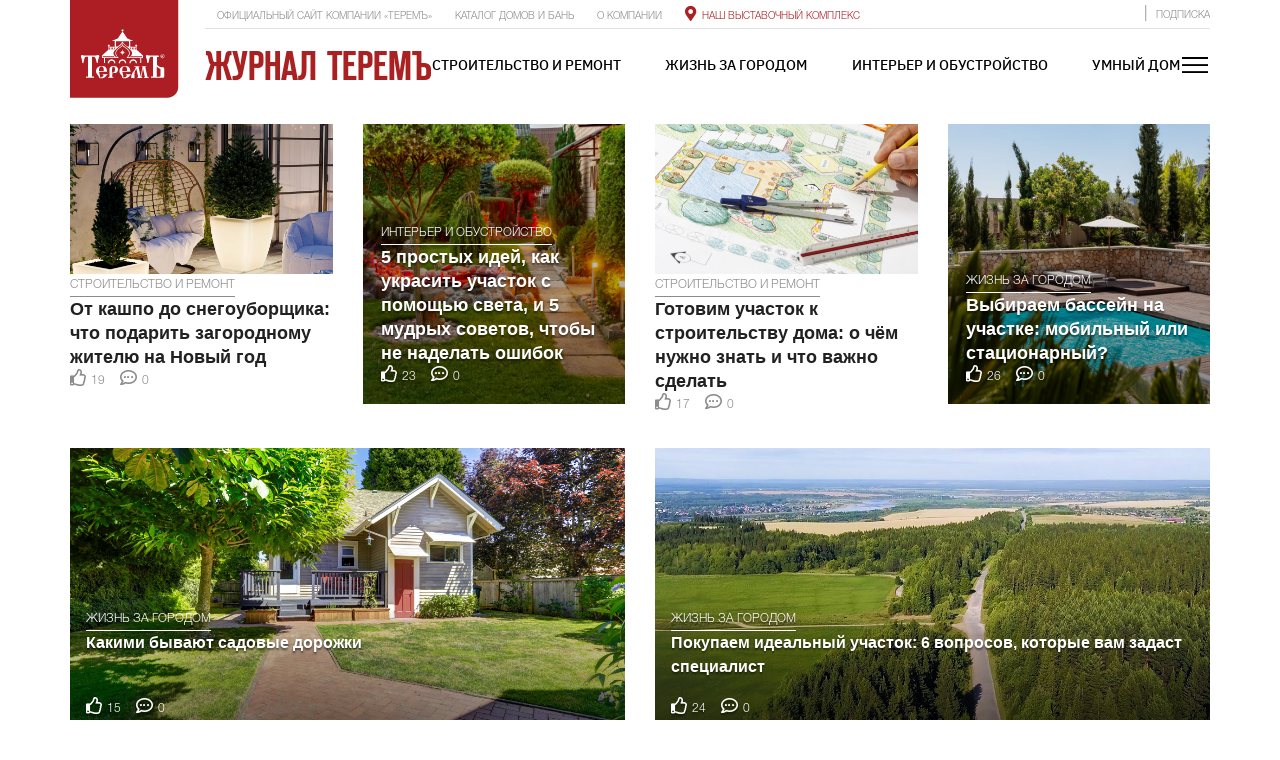

--- FILE ---
content_type: text/html; charset=UTF-8
request_url: https://terem-life.ru/tag/landshaftnyj-dizajn/
body_size: 55846
content:
<!DOCTYPE html>
<html lang="ru-RU">

<head xmlns:og="http://ogp.me/ns#">
    <meta charset="UTF-8">
    <meta name="viewport" content="width=device-width, initial-scale=1, shrink-to-fit=no">
    <meta name="yandex-verification" content="f0238f49b56ddb55" />
    <meta property="og:image" content="https://terem-life.ru/wp-content/uploads/2022/04/537x284_terem_logo.png">
    <link rel="profile" href="http://gmpg.org/xfn/11">
    <link rel="stylesheet" href="https://stackpath.bootstrapcdn.com/bootstrap/4.3.1/css/bootstrap.min.css" integrity="sha384-ggOyR0iXCbMQv3Xipma34MD+dH/1fQ784/j6cY/iJTQUOhcWr7x9JvoRxT2MZw1T" crossorigin="anonymous">
    <link rel="stylesheet" href="https://use.fontawesome.com/releases/v5.7.2/css/all.css" integrity="sha384-fnmOCqbTlWIlj8LyTjo7mOUStjsKC4pOpQbqyi7RrhN7udi9RwhKkMHpvLbHG9Sr" crossorigin="anonymous">
    <link rel="pingback" href="https://terem-life.ru/xmlrpc.php">
    
    <script>(function(html){html.className = html.className.replace(/\bno-js\b/,'js')})(document.documentElement);</script>
<title>ландшафтный дизайн &#8212; Журнал Теремъ</title>
<meta name='robots' content='max-image-preview:large' />
<link rel="preload" href="https://terem-life.ru/wp-content/plugins/rate-my-post/public/css/fonts/ratemypost.ttf" type="font/ttf" as="font" crossorigin="anonymous"><link rel='dns-prefetch' href='//fonts.googleapis.com' />
<link href='https://fonts.gstatic.com' crossorigin rel='preconnect' />
<link rel="alternate" type="application/rss+xml" title="Журнал Теремъ &raquo; Лента" href="https://terem-life.ru/feed/" />
<link rel="alternate" type="application/rss+xml" title="Журнал Теремъ &raquo; Лента комментариев" href="https://terem-life.ru/comments/feed/" />
<link rel="alternate" type="application/rss+xml" title="Журнал Теремъ &raquo; Лента метки ландшафтный дизайн" href="https://terem-life.ru/tag/landshaftnyj-dizajn/feed/" />
<script type="text/javascript">
window._wpemojiSettings = {"baseUrl":"https:\/\/s.w.org\/images\/core\/emoji\/14.0.0\/72x72\/","ext":".png","svgUrl":"https:\/\/s.w.org\/images\/core\/emoji\/14.0.0\/svg\/","svgExt":".svg","source":{"concatemoji":"https:\/\/terem-life.ru\/wp-includes\/js\/wp-emoji-release.min.js?ver=6.1.9"}};
/*! This file is auto-generated */
!function(e,a,t){var n,r,o,i=a.createElement("canvas"),p=i.getContext&&i.getContext("2d");function s(e,t){var a=String.fromCharCode,e=(p.clearRect(0,0,i.width,i.height),p.fillText(a.apply(this,e),0,0),i.toDataURL());return p.clearRect(0,0,i.width,i.height),p.fillText(a.apply(this,t),0,0),e===i.toDataURL()}function c(e){var t=a.createElement("script");t.src=e,t.defer=t.type="text/javascript",a.getElementsByTagName("head")[0].appendChild(t)}for(o=Array("flag","emoji"),t.supports={everything:!0,everythingExceptFlag:!0},r=0;r<o.length;r++)t.supports[o[r]]=function(e){if(p&&p.fillText)switch(p.textBaseline="top",p.font="600 32px Arial",e){case"flag":return s([127987,65039,8205,9895,65039],[127987,65039,8203,9895,65039])?!1:!s([55356,56826,55356,56819],[55356,56826,8203,55356,56819])&&!s([55356,57332,56128,56423,56128,56418,56128,56421,56128,56430,56128,56423,56128,56447],[55356,57332,8203,56128,56423,8203,56128,56418,8203,56128,56421,8203,56128,56430,8203,56128,56423,8203,56128,56447]);case"emoji":return!s([129777,127995,8205,129778,127999],[129777,127995,8203,129778,127999])}return!1}(o[r]),t.supports.everything=t.supports.everything&&t.supports[o[r]],"flag"!==o[r]&&(t.supports.everythingExceptFlag=t.supports.everythingExceptFlag&&t.supports[o[r]]);t.supports.everythingExceptFlag=t.supports.everythingExceptFlag&&!t.supports.flag,t.DOMReady=!1,t.readyCallback=function(){t.DOMReady=!0},t.supports.everything||(n=function(){t.readyCallback()},a.addEventListener?(a.addEventListener("DOMContentLoaded",n,!1),e.addEventListener("load",n,!1)):(e.attachEvent("onload",n),a.attachEvent("onreadystatechange",function(){"complete"===a.readyState&&t.readyCallback()})),(e=t.source||{}).concatemoji?c(e.concatemoji):e.wpemoji&&e.twemoji&&(c(e.twemoji),c(e.wpemoji)))}(window,document,window._wpemojiSettings);
</script>
<style type="text/css">
img.wp-smiley,
img.emoji {
	display: inline !important;
	border: none !important;
	box-shadow: none !important;
	height: 1em !important;
	width: 1em !important;
	margin: 0 0.07em !important;
	vertical-align: -0.1em !important;
	background: none !important;
	padding: 0 !important;
}
</style>
			
	<link rel='stylesheet' id='wp-block-library-css' href='https://terem-life.ru/wp-includes/css/dist/block-library/style.min.css?ver=6.1.9' type='text/css' media='all' />
<style id='wp-block-library-theme-inline-css' type='text/css'>
.wp-block-audio figcaption{color:#555;font-size:13px;text-align:center}.is-dark-theme .wp-block-audio figcaption{color:hsla(0,0%,100%,.65)}.wp-block-audio{margin:0 0 1em}.wp-block-code{border:1px solid #ccc;border-radius:4px;font-family:Menlo,Consolas,monaco,monospace;padding:.8em 1em}.wp-block-embed figcaption{color:#555;font-size:13px;text-align:center}.is-dark-theme .wp-block-embed figcaption{color:hsla(0,0%,100%,.65)}.wp-block-embed{margin:0 0 1em}.blocks-gallery-caption{color:#555;font-size:13px;text-align:center}.is-dark-theme .blocks-gallery-caption{color:hsla(0,0%,100%,.65)}.wp-block-image figcaption{color:#555;font-size:13px;text-align:center}.is-dark-theme .wp-block-image figcaption{color:hsla(0,0%,100%,.65)}.wp-block-image{margin:0 0 1em}.wp-block-pullquote{border-top:4px solid;border-bottom:4px solid;margin-bottom:1.75em;color:currentColor}.wp-block-pullquote__citation,.wp-block-pullquote cite,.wp-block-pullquote footer{color:currentColor;text-transform:uppercase;font-size:.8125em;font-style:normal}.wp-block-quote{border-left:.25em solid;margin:0 0 1.75em;padding-left:1em}.wp-block-quote cite,.wp-block-quote footer{color:currentColor;font-size:.8125em;position:relative;font-style:normal}.wp-block-quote.has-text-align-right{border-left:none;border-right:.25em solid;padding-left:0;padding-right:1em}.wp-block-quote.has-text-align-center{border:none;padding-left:0}.wp-block-quote.is-large,.wp-block-quote.is-style-large,.wp-block-quote.is-style-plain{border:none}.wp-block-search .wp-block-search__label{font-weight:700}.wp-block-search__button{border:1px solid #ccc;padding:.375em .625em}:where(.wp-block-group.has-background){padding:1.25em 2.375em}.wp-block-separator.has-css-opacity{opacity:.4}.wp-block-separator{border:none;border-bottom:2px solid;margin-left:auto;margin-right:auto}.wp-block-separator.has-alpha-channel-opacity{opacity:1}.wp-block-separator:not(.is-style-wide):not(.is-style-dots){width:100px}.wp-block-separator.has-background:not(.is-style-dots){border-bottom:none;height:1px}.wp-block-separator.has-background:not(.is-style-wide):not(.is-style-dots){height:2px}.wp-block-table{margin:"0 0 1em 0"}.wp-block-table thead{border-bottom:3px solid}.wp-block-table tfoot{border-top:3px solid}.wp-block-table td,.wp-block-table th{word-break:normal}.wp-block-table figcaption{color:#555;font-size:13px;text-align:center}.is-dark-theme .wp-block-table figcaption{color:hsla(0,0%,100%,.65)}.wp-block-video figcaption{color:#555;font-size:13px;text-align:center}.is-dark-theme .wp-block-video figcaption{color:hsla(0,0%,100%,.65)}.wp-block-video{margin:0 0 1em}.wp-block-template-part.has-background{padding:1.25em 2.375em;margin-top:0;margin-bottom:0}
</style>
<link rel='stylesheet' id='classic-theme-styles-css' href='https://terem-life.ru/wp-includes/css/classic-themes.min.css?ver=1' type='text/css' media='all' />
<style id='global-styles-inline-css' type='text/css'>
body{--wp--preset--color--black: #000000;--wp--preset--color--cyan-bluish-gray: #abb8c3;--wp--preset--color--white: #ffffff;--wp--preset--color--pale-pink: #f78da7;--wp--preset--color--vivid-red: #cf2e2e;--wp--preset--color--luminous-vivid-orange: #ff6900;--wp--preset--color--luminous-vivid-amber: #fcb900;--wp--preset--color--light-green-cyan: #7bdcb5;--wp--preset--color--vivid-green-cyan: #00d084;--wp--preset--color--pale-cyan-blue: #8ed1fc;--wp--preset--color--vivid-cyan-blue: #0693e3;--wp--preset--color--vivid-purple: #9b51e0;--wp--preset--gradient--vivid-cyan-blue-to-vivid-purple: linear-gradient(135deg,rgba(6,147,227,1) 0%,rgb(155,81,224) 100%);--wp--preset--gradient--light-green-cyan-to-vivid-green-cyan: linear-gradient(135deg,rgb(122,220,180) 0%,rgb(0,208,130) 100%);--wp--preset--gradient--luminous-vivid-amber-to-luminous-vivid-orange: linear-gradient(135deg,rgba(252,185,0,1) 0%,rgba(255,105,0,1) 100%);--wp--preset--gradient--luminous-vivid-orange-to-vivid-red: linear-gradient(135deg,rgba(255,105,0,1) 0%,rgb(207,46,46) 100%);--wp--preset--gradient--very-light-gray-to-cyan-bluish-gray: linear-gradient(135deg,rgb(238,238,238) 0%,rgb(169,184,195) 100%);--wp--preset--gradient--cool-to-warm-spectrum: linear-gradient(135deg,rgb(74,234,220) 0%,rgb(151,120,209) 20%,rgb(207,42,186) 40%,rgb(238,44,130) 60%,rgb(251,105,98) 80%,rgb(254,248,76) 100%);--wp--preset--gradient--blush-light-purple: linear-gradient(135deg,rgb(255,206,236) 0%,rgb(152,150,240) 100%);--wp--preset--gradient--blush-bordeaux: linear-gradient(135deg,rgb(254,205,165) 0%,rgb(254,45,45) 50%,rgb(107,0,62) 100%);--wp--preset--gradient--luminous-dusk: linear-gradient(135deg,rgb(255,203,112) 0%,rgb(199,81,192) 50%,rgb(65,88,208) 100%);--wp--preset--gradient--pale-ocean: linear-gradient(135deg,rgb(255,245,203) 0%,rgb(182,227,212) 50%,rgb(51,167,181) 100%);--wp--preset--gradient--electric-grass: linear-gradient(135deg,rgb(202,248,128) 0%,rgb(113,206,126) 100%);--wp--preset--gradient--midnight: linear-gradient(135deg,rgb(2,3,129) 0%,rgb(40,116,252) 100%);--wp--preset--duotone--dark-grayscale: url('#wp-duotone-dark-grayscale');--wp--preset--duotone--grayscale: url('#wp-duotone-grayscale');--wp--preset--duotone--purple-yellow: url('#wp-duotone-purple-yellow');--wp--preset--duotone--blue-red: url('#wp-duotone-blue-red');--wp--preset--duotone--midnight: url('#wp-duotone-midnight');--wp--preset--duotone--magenta-yellow: url('#wp-duotone-magenta-yellow');--wp--preset--duotone--purple-green: url('#wp-duotone-purple-green');--wp--preset--duotone--blue-orange: url('#wp-duotone-blue-orange');--wp--preset--font-size--small: 13px;--wp--preset--font-size--medium: 20px;--wp--preset--font-size--large: 36px;--wp--preset--font-size--x-large: 42px;--wp--preset--spacing--20: 0.44rem;--wp--preset--spacing--30: 0.67rem;--wp--preset--spacing--40: 1rem;--wp--preset--spacing--50: 1.5rem;--wp--preset--spacing--60: 2.25rem;--wp--preset--spacing--70: 3.38rem;--wp--preset--spacing--80: 5.06rem;}:where(.is-layout-flex){gap: 0.5em;}body .is-layout-flow > .alignleft{float: left;margin-inline-start: 0;margin-inline-end: 2em;}body .is-layout-flow > .alignright{float: right;margin-inline-start: 2em;margin-inline-end: 0;}body .is-layout-flow > .aligncenter{margin-left: auto !important;margin-right: auto !important;}body .is-layout-constrained > .alignleft{float: left;margin-inline-start: 0;margin-inline-end: 2em;}body .is-layout-constrained > .alignright{float: right;margin-inline-start: 2em;margin-inline-end: 0;}body .is-layout-constrained > .aligncenter{margin-left: auto !important;margin-right: auto !important;}body .is-layout-constrained > :where(:not(.alignleft):not(.alignright):not(.alignfull)){max-width: var(--wp--style--global--content-size);margin-left: auto !important;margin-right: auto !important;}body .is-layout-constrained > .alignwide{max-width: var(--wp--style--global--wide-size);}body .is-layout-flex{display: flex;}body .is-layout-flex{flex-wrap: wrap;align-items: center;}body .is-layout-flex > *{margin: 0;}:where(.wp-block-columns.is-layout-flex){gap: 2em;}.has-black-color{color: var(--wp--preset--color--black) !important;}.has-cyan-bluish-gray-color{color: var(--wp--preset--color--cyan-bluish-gray) !important;}.has-white-color{color: var(--wp--preset--color--white) !important;}.has-pale-pink-color{color: var(--wp--preset--color--pale-pink) !important;}.has-vivid-red-color{color: var(--wp--preset--color--vivid-red) !important;}.has-luminous-vivid-orange-color{color: var(--wp--preset--color--luminous-vivid-orange) !important;}.has-luminous-vivid-amber-color{color: var(--wp--preset--color--luminous-vivid-amber) !important;}.has-light-green-cyan-color{color: var(--wp--preset--color--light-green-cyan) !important;}.has-vivid-green-cyan-color{color: var(--wp--preset--color--vivid-green-cyan) !important;}.has-pale-cyan-blue-color{color: var(--wp--preset--color--pale-cyan-blue) !important;}.has-vivid-cyan-blue-color{color: var(--wp--preset--color--vivid-cyan-blue) !important;}.has-vivid-purple-color{color: var(--wp--preset--color--vivid-purple) !important;}.has-black-background-color{background-color: var(--wp--preset--color--black) !important;}.has-cyan-bluish-gray-background-color{background-color: var(--wp--preset--color--cyan-bluish-gray) !important;}.has-white-background-color{background-color: var(--wp--preset--color--white) !important;}.has-pale-pink-background-color{background-color: var(--wp--preset--color--pale-pink) !important;}.has-vivid-red-background-color{background-color: var(--wp--preset--color--vivid-red) !important;}.has-luminous-vivid-orange-background-color{background-color: var(--wp--preset--color--luminous-vivid-orange) !important;}.has-luminous-vivid-amber-background-color{background-color: var(--wp--preset--color--luminous-vivid-amber) !important;}.has-light-green-cyan-background-color{background-color: var(--wp--preset--color--light-green-cyan) !important;}.has-vivid-green-cyan-background-color{background-color: var(--wp--preset--color--vivid-green-cyan) !important;}.has-pale-cyan-blue-background-color{background-color: var(--wp--preset--color--pale-cyan-blue) !important;}.has-vivid-cyan-blue-background-color{background-color: var(--wp--preset--color--vivid-cyan-blue) !important;}.has-vivid-purple-background-color{background-color: var(--wp--preset--color--vivid-purple) !important;}.has-black-border-color{border-color: var(--wp--preset--color--black) !important;}.has-cyan-bluish-gray-border-color{border-color: var(--wp--preset--color--cyan-bluish-gray) !important;}.has-white-border-color{border-color: var(--wp--preset--color--white) !important;}.has-pale-pink-border-color{border-color: var(--wp--preset--color--pale-pink) !important;}.has-vivid-red-border-color{border-color: var(--wp--preset--color--vivid-red) !important;}.has-luminous-vivid-orange-border-color{border-color: var(--wp--preset--color--luminous-vivid-orange) !important;}.has-luminous-vivid-amber-border-color{border-color: var(--wp--preset--color--luminous-vivid-amber) !important;}.has-light-green-cyan-border-color{border-color: var(--wp--preset--color--light-green-cyan) !important;}.has-vivid-green-cyan-border-color{border-color: var(--wp--preset--color--vivid-green-cyan) !important;}.has-pale-cyan-blue-border-color{border-color: var(--wp--preset--color--pale-cyan-blue) !important;}.has-vivid-cyan-blue-border-color{border-color: var(--wp--preset--color--vivid-cyan-blue) !important;}.has-vivid-purple-border-color{border-color: var(--wp--preset--color--vivid-purple) !important;}.has-vivid-cyan-blue-to-vivid-purple-gradient-background{background: var(--wp--preset--gradient--vivid-cyan-blue-to-vivid-purple) !important;}.has-light-green-cyan-to-vivid-green-cyan-gradient-background{background: var(--wp--preset--gradient--light-green-cyan-to-vivid-green-cyan) !important;}.has-luminous-vivid-amber-to-luminous-vivid-orange-gradient-background{background: var(--wp--preset--gradient--luminous-vivid-amber-to-luminous-vivid-orange) !important;}.has-luminous-vivid-orange-to-vivid-red-gradient-background{background: var(--wp--preset--gradient--luminous-vivid-orange-to-vivid-red) !important;}.has-very-light-gray-to-cyan-bluish-gray-gradient-background{background: var(--wp--preset--gradient--very-light-gray-to-cyan-bluish-gray) !important;}.has-cool-to-warm-spectrum-gradient-background{background: var(--wp--preset--gradient--cool-to-warm-spectrum) !important;}.has-blush-light-purple-gradient-background{background: var(--wp--preset--gradient--blush-light-purple) !important;}.has-blush-bordeaux-gradient-background{background: var(--wp--preset--gradient--blush-bordeaux) !important;}.has-luminous-dusk-gradient-background{background: var(--wp--preset--gradient--luminous-dusk) !important;}.has-pale-ocean-gradient-background{background: var(--wp--preset--gradient--pale-ocean) !important;}.has-electric-grass-gradient-background{background: var(--wp--preset--gradient--electric-grass) !important;}.has-midnight-gradient-background{background: var(--wp--preset--gradient--midnight) !important;}.has-small-font-size{font-size: var(--wp--preset--font-size--small) !important;}.has-medium-font-size{font-size: var(--wp--preset--font-size--medium) !important;}.has-large-font-size{font-size: var(--wp--preset--font-size--large) !important;}.has-x-large-font-size{font-size: var(--wp--preset--font-size--x-large) !important;}
.wp-block-navigation a:where(:not(.wp-element-button)){color: inherit;}
:where(.wp-block-columns.is-layout-flex){gap: 2em;}
.wp-block-pullquote{font-size: 1.5em;line-height: 1.6;}
</style>
<style id='extendify-gutenberg-patterns-and-templates-utilities-inline-css' type='text/css'>
.ext-absolute{position:absolute!important}.ext-relative{position:relative!important}.ext-top-base{top:var(--wp--style--block-gap,1.75rem)!important}.ext-top-lg{top:var(--extendify--spacing--large)!important}.ext--top-base{top:calc(var(--wp--style--block-gap, 1.75rem)*-1)!important}.ext--top-lg{top:calc(var(--extendify--spacing--large)*-1)!important}.ext-right-base{right:var(--wp--style--block-gap,1.75rem)!important}.ext-right-lg{right:var(--extendify--spacing--large)!important}.ext--right-base{right:calc(var(--wp--style--block-gap, 1.75rem)*-1)!important}.ext--right-lg{right:calc(var(--extendify--spacing--large)*-1)!important}.ext-bottom-base{bottom:var(--wp--style--block-gap,1.75rem)!important}.ext-bottom-lg{bottom:var(--extendify--spacing--large)!important}.ext--bottom-base{bottom:calc(var(--wp--style--block-gap, 1.75rem)*-1)!important}.ext--bottom-lg{bottom:calc(var(--extendify--spacing--large)*-1)!important}.ext-left-base{left:var(--wp--style--block-gap,1.75rem)!important}.ext-left-lg{left:var(--extendify--spacing--large)!important}.ext--left-base{left:calc(var(--wp--style--block-gap, 1.75rem)*-1)!important}.ext--left-lg{left:calc(var(--extendify--spacing--large)*-1)!important}.ext-order-1{order:1!important}.ext-order-2{order:2!important}.ext-col-auto{grid-column:auto!important}.ext-col-span-1{grid-column:span 1/span 1!important}.ext-col-span-2{grid-column:span 2/span 2!important}.ext-col-span-3{grid-column:span 3/span 3!important}.ext-col-span-4{grid-column:span 4/span 4!important}.ext-col-span-5{grid-column:span 5/span 5!important}.ext-col-span-6{grid-column:span 6/span 6!important}.ext-col-span-7{grid-column:span 7/span 7!important}.ext-col-span-8{grid-column:span 8/span 8!important}.ext-col-span-9{grid-column:span 9/span 9!important}.ext-col-span-10{grid-column:span 10/span 10!important}.ext-col-span-11{grid-column:span 11/span 11!important}.ext-col-span-12{grid-column:span 12/span 12!important}.ext-col-span-full{grid-column:1/-1!important}.ext-col-start-1{grid-column-start:1!important}.ext-col-start-2{grid-column-start:2!important}.ext-col-start-3{grid-column-start:3!important}.ext-col-start-4{grid-column-start:4!important}.ext-col-start-5{grid-column-start:5!important}.ext-col-start-6{grid-column-start:6!important}.ext-col-start-7{grid-column-start:7!important}.ext-col-start-8{grid-column-start:8!important}.ext-col-start-9{grid-column-start:9!important}.ext-col-start-10{grid-column-start:10!important}.ext-col-start-11{grid-column-start:11!important}.ext-col-start-12{grid-column-start:12!important}.ext-col-start-13{grid-column-start:13!important}.ext-col-start-auto{grid-column-start:auto!important}.ext-col-end-1{grid-column-end:1!important}.ext-col-end-2{grid-column-end:2!important}.ext-col-end-3{grid-column-end:3!important}.ext-col-end-4{grid-column-end:4!important}.ext-col-end-5{grid-column-end:5!important}.ext-col-end-6{grid-column-end:6!important}.ext-col-end-7{grid-column-end:7!important}.ext-col-end-8{grid-column-end:8!important}.ext-col-end-9{grid-column-end:9!important}.ext-col-end-10{grid-column-end:10!important}.ext-col-end-11{grid-column-end:11!important}.ext-col-end-12{grid-column-end:12!important}.ext-col-end-13{grid-column-end:13!important}.ext-col-end-auto{grid-column-end:auto!important}.ext-row-auto{grid-row:auto!important}.ext-row-span-1{grid-row:span 1/span 1!important}.ext-row-span-2{grid-row:span 2/span 2!important}.ext-row-span-3{grid-row:span 3/span 3!important}.ext-row-span-4{grid-row:span 4/span 4!important}.ext-row-span-5{grid-row:span 5/span 5!important}.ext-row-span-6{grid-row:span 6/span 6!important}.ext-row-span-full{grid-row:1/-1!important}.ext-row-start-1{grid-row-start:1!important}.ext-row-start-2{grid-row-start:2!important}.ext-row-start-3{grid-row-start:3!important}.ext-row-start-4{grid-row-start:4!important}.ext-row-start-5{grid-row-start:5!important}.ext-row-start-6{grid-row-start:6!important}.ext-row-start-7{grid-row-start:7!important}.ext-row-start-auto{grid-row-start:auto!important}.ext-row-end-1{grid-row-end:1!important}.ext-row-end-2{grid-row-end:2!important}.ext-row-end-3{grid-row-end:3!important}.ext-row-end-4{grid-row-end:4!important}.ext-row-end-5{grid-row-end:5!important}.ext-row-end-6{grid-row-end:6!important}.ext-row-end-7{grid-row-end:7!important}.ext-row-end-auto{grid-row-end:auto!important}.ext-m-0:not([style*=margin]){margin:0!important}.ext-m-auto:not([style*=margin]){margin:auto!important}.ext-m-base:not([style*=margin]){margin:var(--wp--style--block-gap,1.75rem)!important}.ext-m-lg:not([style*=margin]){margin:var(--extendify--spacing--large)!important}.ext--m-base:not([style*=margin]){margin:calc(var(--wp--style--block-gap, 1.75rem)*-1)!important}.ext--m-lg:not([style*=margin]){margin:calc(var(--extendify--spacing--large)*-1)!important}.ext-mx-0:not([style*=margin]){margin-left:0!important;margin-right:0!important}.ext-mx-auto:not([style*=margin]){margin-left:auto!important;margin-right:auto!important}.ext-mx-base:not([style*=margin]){margin-left:var(--wp--style--block-gap,1.75rem)!important;margin-right:var(--wp--style--block-gap,1.75rem)!important}.ext-mx-lg:not([style*=margin]){margin-left:var(--extendify--spacing--large)!important;margin-right:var(--extendify--spacing--large)!important}.ext--mx-base:not([style*=margin]){margin-left:calc(var(--wp--style--block-gap, 1.75rem)*-1)!important;margin-right:calc(var(--wp--style--block-gap, 1.75rem)*-1)!important}.ext--mx-lg:not([style*=margin]){margin-left:calc(var(--extendify--spacing--large)*-1)!important;margin-right:calc(var(--extendify--spacing--large)*-1)!important}.ext-my-0:not([style*=margin]){margin-bottom:0!important;margin-top:0!important}.ext-my-auto:not([style*=margin]){margin-bottom:auto!important;margin-top:auto!important}.ext-my-base:not([style*=margin]){margin-bottom:var(--wp--style--block-gap,1.75rem)!important;margin-top:var(--wp--style--block-gap,1.75rem)!important}.ext-my-lg:not([style*=margin]){margin-bottom:var(--extendify--spacing--large)!important;margin-top:var(--extendify--spacing--large)!important}.ext--my-base:not([style*=margin]){margin-bottom:calc(var(--wp--style--block-gap, 1.75rem)*-1)!important;margin-top:calc(var(--wp--style--block-gap, 1.75rem)*-1)!important}.ext--my-lg:not([style*=margin]){margin-bottom:calc(var(--extendify--spacing--large)*-1)!important;margin-top:calc(var(--extendify--spacing--large)*-1)!important}.ext-mt-0:not([style*=margin]){margin-top:0!important}.ext-mt-auto:not([style*=margin]){margin-top:auto!important}.ext-mt-base:not([style*=margin]){margin-top:var(--wp--style--block-gap,1.75rem)!important}.ext-mt-lg:not([style*=margin]){margin-top:var(--extendify--spacing--large)!important}.ext--mt-base:not([style*=margin]){margin-top:calc(var(--wp--style--block-gap, 1.75rem)*-1)!important}.ext--mt-lg:not([style*=margin]){margin-top:calc(var(--extendify--spacing--large)*-1)!important}.ext-mr-0:not([style*=margin]){margin-right:0!important}.ext-mr-auto:not([style*=margin]){margin-right:auto!important}.ext-mr-base:not([style*=margin]){margin-right:var(--wp--style--block-gap,1.75rem)!important}.ext-mr-lg:not([style*=margin]){margin-right:var(--extendify--spacing--large)!important}.ext--mr-base:not([style*=margin]){margin-right:calc(var(--wp--style--block-gap, 1.75rem)*-1)!important}.ext--mr-lg:not([style*=margin]){margin-right:calc(var(--extendify--spacing--large)*-1)!important}.ext-mb-0:not([style*=margin]){margin-bottom:0!important}.ext-mb-auto:not([style*=margin]){margin-bottom:auto!important}.ext-mb-base:not([style*=margin]){margin-bottom:var(--wp--style--block-gap,1.75rem)!important}.ext-mb-lg:not([style*=margin]){margin-bottom:var(--extendify--spacing--large)!important}.ext--mb-base:not([style*=margin]){margin-bottom:calc(var(--wp--style--block-gap, 1.75rem)*-1)!important}.ext--mb-lg:not([style*=margin]){margin-bottom:calc(var(--extendify--spacing--large)*-1)!important}.ext-ml-0:not([style*=margin]){margin-left:0!important}.ext-ml-auto:not([style*=margin]){margin-left:auto!important}.ext-ml-base:not([style*=margin]){margin-left:var(--wp--style--block-gap,1.75rem)!important}.ext-ml-lg:not([style*=margin]){margin-left:var(--extendify--spacing--large)!important}.ext--ml-base:not([style*=margin]){margin-left:calc(var(--wp--style--block-gap, 1.75rem)*-1)!important}.ext--ml-lg:not([style*=margin]){margin-left:calc(var(--extendify--spacing--large)*-1)!important}.ext-block{display:block!important}.ext-inline-block{display:inline-block!important}.ext-inline{display:inline!important}.ext-flex{display:flex!important}.ext-inline-flex{display:inline-flex!important}.ext-grid{display:grid!important}.ext-inline-grid{display:inline-grid!important}.ext-hidden{display:none!important}.ext-w-auto{width:auto!important}.ext-w-full{width:100%!important}.ext-max-w-full{max-width:100%!important}.ext-flex-1{flex:1 1 0%!important}.ext-flex-auto{flex:1 1 auto!important}.ext-flex-initial{flex:0 1 auto!important}.ext-flex-none{flex:none!important}.ext-flex-shrink-0{flex-shrink:0!important}.ext-flex-shrink{flex-shrink:1!important}.ext-flex-grow-0{flex-grow:0!important}.ext-flex-grow{flex-grow:1!important}.ext-list-none{list-style-type:none!important}.ext-grid-cols-1{grid-template-columns:repeat(1,minmax(0,1fr))!important}.ext-grid-cols-2{grid-template-columns:repeat(2,minmax(0,1fr))!important}.ext-grid-cols-3{grid-template-columns:repeat(3,minmax(0,1fr))!important}.ext-grid-cols-4{grid-template-columns:repeat(4,minmax(0,1fr))!important}.ext-grid-cols-5{grid-template-columns:repeat(5,minmax(0,1fr))!important}.ext-grid-cols-6{grid-template-columns:repeat(6,minmax(0,1fr))!important}.ext-grid-cols-7{grid-template-columns:repeat(7,minmax(0,1fr))!important}.ext-grid-cols-8{grid-template-columns:repeat(8,minmax(0,1fr))!important}.ext-grid-cols-9{grid-template-columns:repeat(9,minmax(0,1fr))!important}.ext-grid-cols-10{grid-template-columns:repeat(10,minmax(0,1fr))!important}.ext-grid-cols-11{grid-template-columns:repeat(11,minmax(0,1fr))!important}.ext-grid-cols-12{grid-template-columns:repeat(12,minmax(0,1fr))!important}.ext-grid-cols-none{grid-template-columns:none!important}.ext-grid-rows-1{grid-template-rows:repeat(1,minmax(0,1fr))!important}.ext-grid-rows-2{grid-template-rows:repeat(2,minmax(0,1fr))!important}.ext-grid-rows-3{grid-template-rows:repeat(3,minmax(0,1fr))!important}.ext-grid-rows-4{grid-template-rows:repeat(4,minmax(0,1fr))!important}.ext-grid-rows-5{grid-template-rows:repeat(5,minmax(0,1fr))!important}.ext-grid-rows-6{grid-template-rows:repeat(6,minmax(0,1fr))!important}.ext-grid-rows-none{grid-template-rows:none!important}.ext-flex-row{flex-direction:row!important}.ext-flex-row-reverse{flex-direction:row-reverse!important}.ext-flex-col{flex-direction:column!important}.ext-flex-col-reverse{flex-direction:column-reverse!important}.ext-flex-wrap{flex-wrap:wrap!important}.ext-flex-wrap-reverse{flex-wrap:wrap-reverse!important}.ext-flex-nowrap{flex-wrap:nowrap!important}.ext-items-start{align-items:flex-start!important}.ext-items-end{align-items:flex-end!important}.ext-items-center{align-items:center!important}.ext-items-baseline{align-items:baseline!important}.ext-items-stretch{align-items:stretch!important}.ext-justify-start{justify-content:flex-start!important}.ext-justify-end{justify-content:flex-end!important}.ext-justify-center{justify-content:center!important}.ext-justify-between{justify-content:space-between!important}.ext-justify-around{justify-content:space-around!important}.ext-justify-evenly{justify-content:space-evenly!important}.ext-justify-items-start{justify-items:start!important}.ext-justify-items-end{justify-items:end!important}.ext-justify-items-center{justify-items:center!important}.ext-justify-items-stretch{justify-items:stretch!important}.ext-gap-0{gap:0!important}.ext-gap-base{gap:var(--wp--style--block-gap,1.75rem)!important}.ext-gap-lg{gap:var(--extendify--spacing--large)!important}.ext-gap-x-0{-moz-column-gap:0!important;column-gap:0!important}.ext-gap-x-base{-moz-column-gap:var(--wp--style--block-gap,1.75rem)!important;column-gap:var(--wp--style--block-gap,1.75rem)!important}.ext-gap-x-lg{-moz-column-gap:var(--extendify--spacing--large)!important;column-gap:var(--extendify--spacing--large)!important}.ext-gap-y-0{row-gap:0!important}.ext-gap-y-base{row-gap:var(--wp--style--block-gap,1.75rem)!important}.ext-gap-y-lg{row-gap:var(--extendify--spacing--large)!important}.ext-justify-self-auto{justify-self:auto!important}.ext-justify-self-start{justify-self:start!important}.ext-justify-self-end{justify-self:end!important}.ext-justify-self-center{justify-self:center!important}.ext-justify-self-stretch{justify-self:stretch!important}.ext-rounded-none{border-radius:0!important}.ext-rounded-full{border-radius:9999px!important}.ext-rounded-t-none{border-top-left-radius:0!important;border-top-right-radius:0!important}.ext-rounded-t-full{border-top-left-radius:9999px!important;border-top-right-radius:9999px!important}.ext-rounded-r-none{border-bottom-right-radius:0!important;border-top-right-radius:0!important}.ext-rounded-r-full{border-bottom-right-radius:9999px!important;border-top-right-radius:9999px!important}.ext-rounded-b-none{border-bottom-left-radius:0!important;border-bottom-right-radius:0!important}.ext-rounded-b-full{border-bottom-left-radius:9999px!important;border-bottom-right-radius:9999px!important}.ext-rounded-l-none{border-bottom-left-radius:0!important;border-top-left-radius:0!important}.ext-rounded-l-full{border-bottom-left-radius:9999px!important;border-top-left-radius:9999px!important}.ext-rounded-tl-none{border-top-left-radius:0!important}.ext-rounded-tl-full{border-top-left-radius:9999px!important}.ext-rounded-tr-none{border-top-right-radius:0!important}.ext-rounded-tr-full{border-top-right-radius:9999px!important}.ext-rounded-br-none{border-bottom-right-radius:0!important}.ext-rounded-br-full{border-bottom-right-radius:9999px!important}.ext-rounded-bl-none{border-bottom-left-radius:0!important}.ext-rounded-bl-full{border-bottom-left-radius:9999px!important}.ext-border-0{border-width:0!important}.ext-border-t-0{border-top-width:0!important}.ext-border-r-0{border-right-width:0!important}.ext-border-b-0{border-bottom-width:0!important}.ext-border-l-0{border-left-width:0!important}.ext-p-0:not([style*=padding]){padding:0!important}.ext-p-base:not([style*=padding]){padding:var(--wp--style--block-gap,1.75rem)!important}.ext-p-lg:not([style*=padding]){padding:var(--extendify--spacing--large)!important}.ext-px-0:not([style*=padding]){padding-left:0!important;padding-right:0!important}.ext-px-base:not([style*=padding]){padding-left:var(--wp--style--block-gap,1.75rem)!important;padding-right:var(--wp--style--block-gap,1.75rem)!important}.ext-px-lg:not([style*=padding]){padding-left:var(--extendify--spacing--large)!important;padding-right:var(--extendify--spacing--large)!important}.ext-py-0:not([style*=padding]){padding-bottom:0!important;padding-top:0!important}.ext-py-base:not([style*=padding]){padding-bottom:var(--wp--style--block-gap,1.75rem)!important;padding-top:var(--wp--style--block-gap,1.75rem)!important}.ext-py-lg:not([style*=padding]){padding-bottom:var(--extendify--spacing--large)!important;padding-top:var(--extendify--spacing--large)!important}.ext-pt-0:not([style*=padding]){padding-top:0!important}.ext-pt-base:not([style*=padding]){padding-top:var(--wp--style--block-gap,1.75rem)!important}.ext-pt-lg:not([style*=padding]){padding-top:var(--extendify--spacing--large)!important}.ext-pr-0:not([style*=padding]){padding-right:0!important}.ext-pr-base:not([style*=padding]){padding-right:var(--wp--style--block-gap,1.75rem)!important}.ext-pr-lg:not([style*=padding]){padding-right:var(--extendify--spacing--large)!important}.ext-pb-0:not([style*=padding]){padding-bottom:0!important}.ext-pb-base:not([style*=padding]){padding-bottom:var(--wp--style--block-gap,1.75rem)!important}.ext-pb-lg:not([style*=padding]){padding-bottom:var(--extendify--spacing--large)!important}.ext-pl-0:not([style*=padding]){padding-left:0!important}.ext-pl-base:not([style*=padding]){padding-left:var(--wp--style--block-gap,1.75rem)!important}.ext-pl-lg:not([style*=padding]){padding-left:var(--extendify--spacing--large)!important}.ext-text-left{text-align:left!important}.ext-text-center{text-align:center!important}.ext-text-right{text-align:right!important}.ext-leading-none{line-height:1!important}.ext-leading-tight{line-height:1.25!important}.ext-leading-snug{line-height:1.375!important}.ext-leading-normal{line-height:1.5!important}.ext-leading-relaxed{line-height:1.625!important}.ext-leading-loose{line-height:2!important}.clip-path--rhombus img{-webkit-clip-path:polygon(15% 6%,80% 29%,84% 93%,23% 69%);clip-path:polygon(15% 6%,80% 29%,84% 93%,23% 69%)}.clip-path--diamond img{-webkit-clip-path:polygon(5% 29%,60% 2%,91% 64%,36% 89%);clip-path:polygon(5% 29%,60% 2%,91% 64%,36% 89%)}.clip-path--rhombus-alt img{-webkit-clip-path:polygon(14% 9%,85% 24%,91% 89%,19% 76%);clip-path:polygon(14% 9%,85% 24%,91% 89%,19% 76%)}.wp-block-columns[class*=fullwidth-cols]{margin-bottom:unset}.wp-block-column.editor\:pointer-events-none{margin-bottom:0!important;margin-top:0!important}.is-root-container.block-editor-block-list__layout>[data-align=full]:not(:first-of-type)>.wp-block-column.editor\:pointer-events-none,.is-root-container.block-editor-block-list__layout>[data-align=wide]>.wp-block-column.editor\:pointer-events-none{margin-top:calc(var(--wp--style--block-gap, 28px)*-1)!important}.ext .wp-block-columns .wp-block-column[style*=padding]{padding-left:0!important;padding-right:0!important}.ext .wp-block-columns+.wp-block-columns:not([class*=mt-]):not([class*=my-]):not([style*=margin]){margin-top:0!important}[class*=fullwidth-cols] .wp-block-column:first-child,[class*=fullwidth-cols] .wp-block-group:first-child{margin-top:0}[class*=fullwidth-cols] .wp-block-column:last-child,[class*=fullwidth-cols] .wp-block-group:last-child{margin-bottom:0}[class*=fullwidth-cols] .wp-block-column:first-child>*,[class*=fullwidth-cols] .wp-block-column>:first-child{margin-top:0}.ext .is-not-stacked-on-mobile .wp-block-column,[class*=fullwidth-cols] .wp-block-column>:last-child{margin-bottom:0}.wp-block-columns[class*=fullwidth-cols]:not(.is-not-stacked-on-mobile)>.wp-block-column:not(:last-child){margin-bottom:var(--wp--style--block-gap,1.75rem)}@media (min-width:782px){.wp-block-columns[class*=fullwidth-cols]:not(.is-not-stacked-on-mobile)>.wp-block-column:not(:last-child){margin-bottom:0}}.wp-block-columns[class*=fullwidth-cols].is-not-stacked-on-mobile>.wp-block-column{margin-bottom:0!important}@media (min-width:600px) and (max-width:781px){.wp-block-columns[class*=fullwidth-cols]:not(.is-not-stacked-on-mobile)>.wp-block-column:nth-child(2n){margin-left:var(--wp--style--block-gap,2em)}}@media (max-width:781px){.tablet\:fullwidth-cols.wp-block-columns:not(.is-not-stacked-on-mobile){flex-wrap:wrap}.tablet\:fullwidth-cols.wp-block-columns:not(.is-not-stacked-on-mobile)>.wp-block-column,.tablet\:fullwidth-cols.wp-block-columns:not(.is-not-stacked-on-mobile)>.wp-block-column:not([style*=margin]){margin-left:0!important}.tablet\:fullwidth-cols.wp-block-columns:not(.is-not-stacked-on-mobile)>.wp-block-column{flex-basis:100%!important}}@media (max-width:1079px){.desktop\:fullwidth-cols.wp-block-columns:not(.is-not-stacked-on-mobile){flex-wrap:wrap}.desktop\:fullwidth-cols.wp-block-columns:not(.is-not-stacked-on-mobile)>.wp-block-column,.desktop\:fullwidth-cols.wp-block-columns:not(.is-not-stacked-on-mobile)>.wp-block-column:not([style*=margin]){margin-left:0!important}.desktop\:fullwidth-cols.wp-block-columns:not(.is-not-stacked-on-mobile)>.wp-block-column{flex-basis:100%!important}.desktop\:fullwidth-cols.wp-block-columns:not(.is-not-stacked-on-mobile)>.wp-block-column:not(:last-child){margin-bottom:var(--wp--style--block-gap,1.75rem)!important}}.direction-rtl{direction:rtl}.direction-ltr{direction:ltr}.is-style-inline-list{padding-left:0!important}.is-style-inline-list li{list-style-type:none!important}@media (min-width:782px){.is-style-inline-list li{display:inline!important;margin-right:var(--wp--style--block-gap,1.75rem)!important}}@media (min-width:782px){.is-style-inline-list li:first-child{margin-left:0!important}}@media (min-width:782px){.is-style-inline-list li:last-child{margin-right:0!important}}.bring-to-front{position:relative;z-index:10}.text-stroke{-webkit-text-stroke-color:var(--wp--preset--color--background)}.text-stroke,.text-stroke--primary{-webkit-text-stroke-width:var(
        --wp--custom--typography--text-stroke-width,2px
    )}.text-stroke--primary{-webkit-text-stroke-color:var(--wp--preset--color--primary)}.text-stroke--secondary{-webkit-text-stroke-width:var(
        --wp--custom--typography--text-stroke-width,2px
    );-webkit-text-stroke-color:var(--wp--preset--color--secondary)}.editor\:no-caption .block-editor-rich-text__editable{display:none!important}.editor\:no-inserter .wp-block-column:not(.is-selected)>.block-list-appender,.editor\:no-inserter .wp-block-cover__inner-container>.block-list-appender,.editor\:no-inserter .wp-block-group__inner-container>.block-list-appender,.editor\:no-inserter>.block-list-appender{display:none}.editor\:no-resize .components-resizable-box__handle,.editor\:no-resize .components-resizable-box__handle:after,.editor\:no-resize .components-resizable-box__side-handle:before{display:none;pointer-events:none}.editor\:no-resize .components-resizable-box__container{display:block}.editor\:pointer-events-none{pointer-events:none}.is-style-angled{justify-content:flex-end}.ext .is-style-angled>[class*=_inner-container],.is-style-angled{align-items:center}.is-style-angled .wp-block-cover__image-background,.is-style-angled .wp-block-cover__video-background{-webkit-clip-path:polygon(0 0,30% 0,50% 100%,0 100%);clip-path:polygon(0 0,30% 0,50% 100%,0 100%);z-index:1}@media (min-width:782px){.is-style-angled .wp-block-cover__image-background,.is-style-angled .wp-block-cover__video-background{-webkit-clip-path:polygon(0 0,55% 0,65% 100%,0 100%);clip-path:polygon(0 0,55% 0,65% 100%,0 100%)}}.has-foreground-color{color:var(--wp--preset--color--foreground,#000)!important}.has-foreground-background-color{background-color:var(--wp--preset--color--foreground,#000)!important}.has-background-color{color:var(--wp--preset--color--background,#fff)!important}.has-background-background-color{background-color:var(--wp--preset--color--background,#fff)!important}.has-primary-color{color:var(--wp--preset--color--primary,#4b5563)!important}.has-primary-background-color{background-color:var(--wp--preset--color--primary,#4b5563)!important}.has-secondary-color{color:var(--wp--preset--color--secondary,#9ca3af)!important}.has-secondary-background-color{background-color:var(--wp--preset--color--secondary,#9ca3af)!important}.ext.has-text-color h1,.ext.has-text-color h2,.ext.has-text-color h3,.ext.has-text-color h4,.ext.has-text-color h5,.ext.has-text-color h6,.ext.has-text-color p{color:currentColor}.has-white-color{color:var(--wp--preset--color--white,#fff)!important}.has-black-color{color:var(--wp--preset--color--black,#000)!important}.has-ext-foreground-background-color{background-color:var(
        --wp--preset--color--foreground,var(--wp--preset--color--black,#000)
    )!important}.has-ext-primary-background-color{background-color:var(
        --wp--preset--color--primary,var(--wp--preset--color--cyan-bluish-gray,#000)
    )!important}.wp-block-button__link.has-black-background-color{border-color:var(--wp--preset--color--black,#000)}.wp-block-button__link.has-white-background-color{border-color:var(--wp--preset--color--white,#fff)}.has-ext-small-font-size{font-size:var(--wp--preset--font-size--ext-small)!important}.has-ext-medium-font-size{font-size:var(--wp--preset--font-size--ext-medium)!important}.has-ext-large-font-size{font-size:var(--wp--preset--font-size--ext-large)!important;line-height:1.2}.has-ext-x-large-font-size{font-size:var(--wp--preset--font-size--ext-x-large)!important;line-height:1}.has-ext-xx-large-font-size{font-size:var(--wp--preset--font-size--ext-xx-large)!important;line-height:1}.has-ext-x-large-font-size:not([style*=line-height]),.has-ext-xx-large-font-size:not([style*=line-height]){line-height:1.1}.ext .wp-block-group>*{margin-bottom:0;margin-top:0}.ext .wp-block-group>*+*{margin-bottom:0}.ext .wp-block-group>*+*,.ext h2{margin-top:var(--wp--style--block-gap,1.75rem)}.ext h2{margin-bottom:var(--wp--style--block-gap,1.75rem)}.has-ext-x-large-font-size+h3,.has-ext-x-large-font-size+p{margin-top:.5rem}.ext .wp-block-buttons>.wp-block-button.wp-block-button__width-25{min-width:12rem;width:calc(25% - var(--wp--style--block-gap, .5em)*.75)}.ext .ext-grid>[class*=_inner-container]{display:grid}.ext>[class*=_inner-container]>.ext-grid:not([class*=columns]),.ext>[class*=_inner-container]>.wp-block>.ext-grid:not([class*=columns]){display:initial!important}.ext .ext-grid-cols-1>[class*=_inner-container]{grid-template-columns:repeat(1,minmax(0,1fr))!important}.ext .ext-grid-cols-2>[class*=_inner-container]{grid-template-columns:repeat(2,minmax(0,1fr))!important}.ext .ext-grid-cols-3>[class*=_inner-container]{grid-template-columns:repeat(3,minmax(0,1fr))!important}.ext .ext-grid-cols-4>[class*=_inner-container]{grid-template-columns:repeat(4,minmax(0,1fr))!important}.ext .ext-grid-cols-5>[class*=_inner-container]{grid-template-columns:repeat(5,minmax(0,1fr))!important}.ext .ext-grid-cols-6>[class*=_inner-container]{grid-template-columns:repeat(6,minmax(0,1fr))!important}.ext .ext-grid-cols-7>[class*=_inner-container]{grid-template-columns:repeat(7,minmax(0,1fr))!important}.ext .ext-grid-cols-8>[class*=_inner-container]{grid-template-columns:repeat(8,minmax(0,1fr))!important}.ext .ext-grid-cols-9>[class*=_inner-container]{grid-template-columns:repeat(9,minmax(0,1fr))!important}.ext .ext-grid-cols-10>[class*=_inner-container]{grid-template-columns:repeat(10,minmax(0,1fr))!important}.ext .ext-grid-cols-11>[class*=_inner-container]{grid-template-columns:repeat(11,minmax(0,1fr))!important}.ext .ext-grid-cols-12>[class*=_inner-container]{grid-template-columns:repeat(12,minmax(0,1fr))!important}.ext .ext-grid-cols-13>[class*=_inner-container]{grid-template-columns:repeat(13,minmax(0,1fr))!important}.ext .ext-grid-cols-none>[class*=_inner-container]{grid-template-columns:none!important}.ext .ext-grid-rows-1>[class*=_inner-container]{grid-template-rows:repeat(1,minmax(0,1fr))!important}.ext .ext-grid-rows-2>[class*=_inner-container]{grid-template-rows:repeat(2,minmax(0,1fr))!important}.ext .ext-grid-rows-3>[class*=_inner-container]{grid-template-rows:repeat(3,minmax(0,1fr))!important}.ext .ext-grid-rows-4>[class*=_inner-container]{grid-template-rows:repeat(4,minmax(0,1fr))!important}.ext .ext-grid-rows-5>[class*=_inner-container]{grid-template-rows:repeat(5,minmax(0,1fr))!important}.ext .ext-grid-rows-6>[class*=_inner-container]{grid-template-rows:repeat(6,minmax(0,1fr))!important}.ext .ext-grid-rows-none>[class*=_inner-container]{grid-template-rows:none!important}.ext .ext-items-start>[class*=_inner-container]{align-items:flex-start!important}.ext .ext-items-end>[class*=_inner-container]{align-items:flex-end!important}.ext .ext-items-center>[class*=_inner-container]{align-items:center!important}.ext .ext-items-baseline>[class*=_inner-container]{align-items:baseline!important}.ext .ext-items-stretch>[class*=_inner-container]{align-items:stretch!important}.ext.wp-block-group>:last-child{margin-bottom:0}.ext .wp-block-group__inner-container{padding:0!important}.ext.has-background{padding-left:var(--wp--style--block-gap,1.75rem);padding-right:var(--wp--style--block-gap,1.75rem)}.ext [class*=inner-container]>.alignwide [class*=inner-container],.ext [class*=inner-container]>[data-align=wide] [class*=inner-container]{max-width:var(--responsive--alignwide-width,120rem)}.ext [class*=inner-container]>.alignwide [class*=inner-container]>*,.ext [class*=inner-container]>[data-align=wide] [class*=inner-container]>*{max-width:100%!important}.ext .wp-block-image{position:relative;text-align:center}.ext .wp-block-image img{display:inline-block;vertical-align:middle}body{--extendify--spacing--large:var(
        --wp--custom--spacing--large,clamp(2em,8vw,8em)
    );--wp--preset--font-size--ext-small:1rem;--wp--preset--font-size--ext-medium:1.125rem;--wp--preset--font-size--ext-large:clamp(1.65rem,3.5vw,2.15rem);--wp--preset--font-size--ext-x-large:clamp(3rem,6vw,4.75rem);--wp--preset--font-size--ext-xx-large:clamp(3.25rem,7.5vw,5.75rem);--wp--preset--color--black:#000;--wp--preset--color--white:#fff}.ext *{box-sizing:border-box}.block-editor-block-preview__content-iframe .ext [data-type="core/spacer"] .components-resizable-box__container{background:transparent!important}.block-editor-block-preview__content-iframe .ext [data-type="core/spacer"] .block-library-spacer__resize-container:before{display:none!important}.ext .wp-block-group__inner-container figure.wp-block-gallery.alignfull{margin-bottom:unset;margin-top:unset}.ext .alignwide{margin-left:auto!important;margin-right:auto!important}.is-root-container.block-editor-block-list__layout>[data-align=full]:not(:first-of-type)>.ext-my-0,.is-root-container.block-editor-block-list__layout>[data-align=wide]>.ext-my-0:not([style*=margin]){margin-top:calc(var(--wp--style--block-gap, 28px)*-1)!important}.block-editor-block-preview__content-iframe .preview\:min-h-50{min-height:50vw!important}.block-editor-block-preview__content-iframe .preview\:min-h-60{min-height:60vw!important}.block-editor-block-preview__content-iframe .preview\:min-h-70{min-height:70vw!important}.block-editor-block-preview__content-iframe .preview\:min-h-80{min-height:80vw!important}.block-editor-block-preview__content-iframe .preview\:min-h-100{min-height:100vw!important}.ext-mr-0.alignfull:not([style*=margin]):not([style*=margin]){margin-right:0!important}.ext-ml-0:not([style*=margin]):not([style*=margin]){margin-left:0!important}.is-root-container .wp-block[data-align=full]>.ext-mx-0:not([style*=margin]):not([style*=margin]){margin-left:calc(var(--wp--custom--spacing--outer, 0)*1)!important;margin-right:calc(var(--wp--custom--spacing--outer, 0)*1)!important;overflow:hidden;width:unset}@media (min-width:782px){.tablet\:ext-absolute{position:absolute!important}.tablet\:ext-relative{position:relative!important}.tablet\:ext-top-base{top:var(--wp--style--block-gap,1.75rem)!important}.tablet\:ext-top-lg{top:var(--extendify--spacing--large)!important}.tablet\:ext--top-base{top:calc(var(--wp--style--block-gap, 1.75rem)*-1)!important}.tablet\:ext--top-lg{top:calc(var(--extendify--spacing--large)*-1)!important}.tablet\:ext-right-base{right:var(--wp--style--block-gap,1.75rem)!important}.tablet\:ext-right-lg{right:var(--extendify--spacing--large)!important}.tablet\:ext--right-base{right:calc(var(--wp--style--block-gap, 1.75rem)*-1)!important}.tablet\:ext--right-lg{right:calc(var(--extendify--spacing--large)*-1)!important}.tablet\:ext-bottom-base{bottom:var(--wp--style--block-gap,1.75rem)!important}.tablet\:ext-bottom-lg{bottom:var(--extendify--spacing--large)!important}.tablet\:ext--bottom-base{bottom:calc(var(--wp--style--block-gap, 1.75rem)*-1)!important}.tablet\:ext--bottom-lg{bottom:calc(var(--extendify--spacing--large)*-1)!important}.tablet\:ext-left-base{left:var(--wp--style--block-gap,1.75rem)!important}.tablet\:ext-left-lg{left:var(--extendify--spacing--large)!important}.tablet\:ext--left-base{left:calc(var(--wp--style--block-gap, 1.75rem)*-1)!important}.tablet\:ext--left-lg{left:calc(var(--extendify--spacing--large)*-1)!important}.tablet\:ext-order-1{order:1!important}.tablet\:ext-order-2{order:2!important}.tablet\:ext-m-0:not([style*=margin]){margin:0!important}.tablet\:ext-m-auto:not([style*=margin]){margin:auto!important}.tablet\:ext-m-base:not([style*=margin]){margin:var(--wp--style--block-gap,1.75rem)!important}.tablet\:ext-m-lg:not([style*=margin]){margin:var(--extendify--spacing--large)!important}.tablet\:ext--m-base:not([style*=margin]){margin:calc(var(--wp--style--block-gap, 1.75rem)*-1)!important}.tablet\:ext--m-lg:not([style*=margin]){margin:calc(var(--extendify--spacing--large)*-1)!important}.tablet\:ext-mx-0:not([style*=margin]){margin-left:0!important;margin-right:0!important}.tablet\:ext-mx-auto:not([style*=margin]){margin-left:auto!important;margin-right:auto!important}.tablet\:ext-mx-base:not([style*=margin]){margin-left:var(--wp--style--block-gap,1.75rem)!important;margin-right:var(--wp--style--block-gap,1.75rem)!important}.tablet\:ext-mx-lg:not([style*=margin]){margin-left:var(--extendify--spacing--large)!important;margin-right:var(--extendify--spacing--large)!important}.tablet\:ext--mx-base:not([style*=margin]){margin-left:calc(var(--wp--style--block-gap, 1.75rem)*-1)!important;margin-right:calc(var(--wp--style--block-gap, 1.75rem)*-1)!important}.tablet\:ext--mx-lg:not([style*=margin]){margin-left:calc(var(--extendify--spacing--large)*-1)!important;margin-right:calc(var(--extendify--spacing--large)*-1)!important}.tablet\:ext-my-0:not([style*=margin]){margin-bottom:0!important;margin-top:0!important}.tablet\:ext-my-auto:not([style*=margin]){margin-bottom:auto!important;margin-top:auto!important}.tablet\:ext-my-base:not([style*=margin]){margin-bottom:var(--wp--style--block-gap,1.75rem)!important;margin-top:var(--wp--style--block-gap,1.75rem)!important}.tablet\:ext-my-lg:not([style*=margin]){margin-bottom:var(--extendify--spacing--large)!important;margin-top:var(--extendify--spacing--large)!important}.tablet\:ext--my-base:not([style*=margin]){margin-bottom:calc(var(--wp--style--block-gap, 1.75rem)*-1)!important;margin-top:calc(var(--wp--style--block-gap, 1.75rem)*-1)!important}.tablet\:ext--my-lg:not([style*=margin]){margin-bottom:calc(var(--extendify--spacing--large)*-1)!important;margin-top:calc(var(--extendify--spacing--large)*-1)!important}.tablet\:ext-mt-0:not([style*=margin]){margin-top:0!important}.tablet\:ext-mt-auto:not([style*=margin]){margin-top:auto!important}.tablet\:ext-mt-base:not([style*=margin]){margin-top:var(--wp--style--block-gap,1.75rem)!important}.tablet\:ext-mt-lg:not([style*=margin]){margin-top:var(--extendify--spacing--large)!important}.tablet\:ext--mt-base:not([style*=margin]){margin-top:calc(var(--wp--style--block-gap, 1.75rem)*-1)!important}.tablet\:ext--mt-lg:not([style*=margin]){margin-top:calc(var(--extendify--spacing--large)*-1)!important}.tablet\:ext-mr-0:not([style*=margin]){margin-right:0!important}.tablet\:ext-mr-auto:not([style*=margin]){margin-right:auto!important}.tablet\:ext-mr-base:not([style*=margin]){margin-right:var(--wp--style--block-gap,1.75rem)!important}.tablet\:ext-mr-lg:not([style*=margin]){margin-right:var(--extendify--spacing--large)!important}.tablet\:ext--mr-base:not([style*=margin]){margin-right:calc(var(--wp--style--block-gap, 1.75rem)*-1)!important}.tablet\:ext--mr-lg:not([style*=margin]){margin-right:calc(var(--extendify--spacing--large)*-1)!important}.tablet\:ext-mb-0:not([style*=margin]){margin-bottom:0!important}.tablet\:ext-mb-auto:not([style*=margin]){margin-bottom:auto!important}.tablet\:ext-mb-base:not([style*=margin]){margin-bottom:var(--wp--style--block-gap,1.75rem)!important}.tablet\:ext-mb-lg:not([style*=margin]){margin-bottom:var(--extendify--spacing--large)!important}.tablet\:ext--mb-base:not([style*=margin]){margin-bottom:calc(var(--wp--style--block-gap, 1.75rem)*-1)!important}.tablet\:ext--mb-lg:not([style*=margin]){margin-bottom:calc(var(--extendify--spacing--large)*-1)!important}.tablet\:ext-ml-0:not([style*=margin]){margin-left:0!important}.tablet\:ext-ml-auto:not([style*=margin]){margin-left:auto!important}.tablet\:ext-ml-base:not([style*=margin]){margin-left:var(--wp--style--block-gap,1.75rem)!important}.tablet\:ext-ml-lg:not([style*=margin]){margin-left:var(--extendify--spacing--large)!important}.tablet\:ext--ml-base:not([style*=margin]){margin-left:calc(var(--wp--style--block-gap, 1.75rem)*-1)!important}.tablet\:ext--ml-lg:not([style*=margin]){margin-left:calc(var(--extendify--spacing--large)*-1)!important}.tablet\:ext-block{display:block!important}.tablet\:ext-inline-block{display:inline-block!important}.tablet\:ext-inline{display:inline!important}.tablet\:ext-flex{display:flex!important}.tablet\:ext-inline-flex{display:inline-flex!important}.tablet\:ext-grid{display:grid!important}.tablet\:ext-inline-grid{display:inline-grid!important}.tablet\:ext-hidden{display:none!important}.tablet\:ext-w-auto{width:auto!important}.tablet\:ext-w-full{width:100%!important}.tablet\:ext-max-w-full{max-width:100%!important}.tablet\:ext-flex-1{flex:1 1 0%!important}.tablet\:ext-flex-auto{flex:1 1 auto!important}.tablet\:ext-flex-initial{flex:0 1 auto!important}.tablet\:ext-flex-none{flex:none!important}.tablet\:ext-flex-shrink-0{flex-shrink:0!important}.tablet\:ext-flex-shrink{flex-shrink:1!important}.tablet\:ext-flex-grow-0{flex-grow:0!important}.tablet\:ext-flex-grow{flex-grow:1!important}.tablet\:ext-list-none{list-style-type:none!important}.tablet\:ext-grid-cols-1{grid-template-columns:repeat(1,minmax(0,1fr))!important}.tablet\:ext-grid-cols-2{grid-template-columns:repeat(2,minmax(0,1fr))!important}.tablet\:ext-grid-cols-3{grid-template-columns:repeat(3,minmax(0,1fr))!important}.tablet\:ext-grid-cols-4{grid-template-columns:repeat(4,minmax(0,1fr))!important}.tablet\:ext-grid-cols-5{grid-template-columns:repeat(5,minmax(0,1fr))!important}.tablet\:ext-grid-cols-6{grid-template-columns:repeat(6,minmax(0,1fr))!important}.tablet\:ext-grid-cols-7{grid-template-columns:repeat(7,minmax(0,1fr))!important}.tablet\:ext-grid-cols-8{grid-template-columns:repeat(8,minmax(0,1fr))!important}.tablet\:ext-grid-cols-9{grid-template-columns:repeat(9,minmax(0,1fr))!important}.tablet\:ext-grid-cols-10{grid-template-columns:repeat(10,minmax(0,1fr))!important}.tablet\:ext-grid-cols-11{grid-template-columns:repeat(11,minmax(0,1fr))!important}.tablet\:ext-grid-cols-12{grid-template-columns:repeat(12,minmax(0,1fr))!important}.tablet\:ext-grid-cols-none{grid-template-columns:none!important}.tablet\:ext-flex-row{flex-direction:row!important}.tablet\:ext-flex-row-reverse{flex-direction:row-reverse!important}.tablet\:ext-flex-col{flex-direction:column!important}.tablet\:ext-flex-col-reverse{flex-direction:column-reverse!important}.tablet\:ext-flex-wrap{flex-wrap:wrap!important}.tablet\:ext-flex-wrap-reverse{flex-wrap:wrap-reverse!important}.tablet\:ext-flex-nowrap{flex-wrap:nowrap!important}.tablet\:ext-items-start{align-items:flex-start!important}.tablet\:ext-items-end{align-items:flex-end!important}.tablet\:ext-items-center{align-items:center!important}.tablet\:ext-items-baseline{align-items:baseline!important}.tablet\:ext-items-stretch{align-items:stretch!important}.tablet\:ext-justify-start{justify-content:flex-start!important}.tablet\:ext-justify-end{justify-content:flex-end!important}.tablet\:ext-justify-center{justify-content:center!important}.tablet\:ext-justify-between{justify-content:space-between!important}.tablet\:ext-justify-around{justify-content:space-around!important}.tablet\:ext-justify-evenly{justify-content:space-evenly!important}.tablet\:ext-justify-items-start{justify-items:start!important}.tablet\:ext-justify-items-end{justify-items:end!important}.tablet\:ext-justify-items-center{justify-items:center!important}.tablet\:ext-justify-items-stretch{justify-items:stretch!important}.tablet\:ext-justify-self-auto{justify-self:auto!important}.tablet\:ext-justify-self-start{justify-self:start!important}.tablet\:ext-justify-self-end{justify-self:end!important}.tablet\:ext-justify-self-center{justify-self:center!important}.tablet\:ext-justify-self-stretch{justify-self:stretch!important}.tablet\:ext-p-0:not([style*=padding]){padding:0!important}.tablet\:ext-p-base:not([style*=padding]){padding:var(--wp--style--block-gap,1.75rem)!important}.tablet\:ext-p-lg:not([style*=padding]){padding:var(--extendify--spacing--large)!important}.tablet\:ext-px-0:not([style*=padding]){padding-left:0!important;padding-right:0!important}.tablet\:ext-px-base:not([style*=padding]){padding-left:var(--wp--style--block-gap,1.75rem)!important;padding-right:var(--wp--style--block-gap,1.75rem)!important}.tablet\:ext-px-lg:not([style*=padding]){padding-left:var(--extendify--spacing--large)!important;padding-right:var(--extendify--spacing--large)!important}.tablet\:ext-py-0:not([style*=padding]){padding-bottom:0!important;padding-top:0!important}.tablet\:ext-py-base:not([style*=padding]){padding-bottom:var(--wp--style--block-gap,1.75rem)!important;padding-top:var(--wp--style--block-gap,1.75rem)!important}.tablet\:ext-py-lg:not([style*=padding]){padding-bottom:var(--extendify--spacing--large)!important;padding-top:var(--extendify--spacing--large)!important}.tablet\:ext-pt-0:not([style*=padding]){padding-top:0!important}.tablet\:ext-pt-base:not([style*=padding]){padding-top:var(--wp--style--block-gap,1.75rem)!important}.tablet\:ext-pt-lg:not([style*=padding]){padding-top:var(--extendify--spacing--large)!important}.tablet\:ext-pr-0:not([style*=padding]){padding-right:0!important}.tablet\:ext-pr-base:not([style*=padding]){padding-right:var(--wp--style--block-gap,1.75rem)!important}.tablet\:ext-pr-lg:not([style*=padding]){padding-right:var(--extendify--spacing--large)!important}.tablet\:ext-pb-0:not([style*=padding]){padding-bottom:0!important}.tablet\:ext-pb-base:not([style*=padding]){padding-bottom:var(--wp--style--block-gap,1.75rem)!important}.tablet\:ext-pb-lg:not([style*=padding]){padding-bottom:var(--extendify--spacing--large)!important}.tablet\:ext-pl-0:not([style*=padding]){padding-left:0!important}.tablet\:ext-pl-base:not([style*=padding]){padding-left:var(--wp--style--block-gap,1.75rem)!important}.tablet\:ext-pl-lg:not([style*=padding]){padding-left:var(--extendify--spacing--large)!important}.tablet\:ext-text-left{text-align:left!important}.tablet\:ext-text-center{text-align:center!important}.tablet\:ext-text-right{text-align:right!important}}@media (min-width:1080px){.desktop\:ext-absolute{position:absolute!important}.desktop\:ext-relative{position:relative!important}.desktop\:ext-top-base{top:var(--wp--style--block-gap,1.75rem)!important}.desktop\:ext-top-lg{top:var(--extendify--spacing--large)!important}.desktop\:ext--top-base{top:calc(var(--wp--style--block-gap, 1.75rem)*-1)!important}.desktop\:ext--top-lg{top:calc(var(--extendify--spacing--large)*-1)!important}.desktop\:ext-right-base{right:var(--wp--style--block-gap,1.75rem)!important}.desktop\:ext-right-lg{right:var(--extendify--spacing--large)!important}.desktop\:ext--right-base{right:calc(var(--wp--style--block-gap, 1.75rem)*-1)!important}.desktop\:ext--right-lg{right:calc(var(--extendify--spacing--large)*-1)!important}.desktop\:ext-bottom-base{bottom:var(--wp--style--block-gap,1.75rem)!important}.desktop\:ext-bottom-lg{bottom:var(--extendify--spacing--large)!important}.desktop\:ext--bottom-base{bottom:calc(var(--wp--style--block-gap, 1.75rem)*-1)!important}.desktop\:ext--bottom-lg{bottom:calc(var(--extendify--spacing--large)*-1)!important}.desktop\:ext-left-base{left:var(--wp--style--block-gap,1.75rem)!important}.desktop\:ext-left-lg{left:var(--extendify--spacing--large)!important}.desktop\:ext--left-base{left:calc(var(--wp--style--block-gap, 1.75rem)*-1)!important}.desktop\:ext--left-lg{left:calc(var(--extendify--spacing--large)*-1)!important}.desktop\:ext-order-1{order:1!important}.desktop\:ext-order-2{order:2!important}.desktop\:ext-m-0:not([style*=margin]){margin:0!important}.desktop\:ext-m-auto:not([style*=margin]){margin:auto!important}.desktop\:ext-m-base:not([style*=margin]){margin:var(--wp--style--block-gap,1.75rem)!important}.desktop\:ext-m-lg:not([style*=margin]){margin:var(--extendify--spacing--large)!important}.desktop\:ext--m-base:not([style*=margin]){margin:calc(var(--wp--style--block-gap, 1.75rem)*-1)!important}.desktop\:ext--m-lg:not([style*=margin]){margin:calc(var(--extendify--spacing--large)*-1)!important}.desktop\:ext-mx-0:not([style*=margin]){margin-left:0!important;margin-right:0!important}.desktop\:ext-mx-auto:not([style*=margin]){margin-left:auto!important;margin-right:auto!important}.desktop\:ext-mx-base:not([style*=margin]){margin-left:var(--wp--style--block-gap,1.75rem)!important;margin-right:var(--wp--style--block-gap,1.75rem)!important}.desktop\:ext-mx-lg:not([style*=margin]){margin-left:var(--extendify--spacing--large)!important;margin-right:var(--extendify--spacing--large)!important}.desktop\:ext--mx-base:not([style*=margin]){margin-left:calc(var(--wp--style--block-gap, 1.75rem)*-1)!important;margin-right:calc(var(--wp--style--block-gap, 1.75rem)*-1)!important}.desktop\:ext--mx-lg:not([style*=margin]){margin-left:calc(var(--extendify--spacing--large)*-1)!important;margin-right:calc(var(--extendify--spacing--large)*-1)!important}.desktop\:ext-my-0:not([style*=margin]){margin-bottom:0!important;margin-top:0!important}.desktop\:ext-my-auto:not([style*=margin]){margin-bottom:auto!important;margin-top:auto!important}.desktop\:ext-my-base:not([style*=margin]){margin-bottom:var(--wp--style--block-gap,1.75rem)!important;margin-top:var(--wp--style--block-gap,1.75rem)!important}.desktop\:ext-my-lg:not([style*=margin]){margin-bottom:var(--extendify--spacing--large)!important;margin-top:var(--extendify--spacing--large)!important}.desktop\:ext--my-base:not([style*=margin]){margin-bottom:calc(var(--wp--style--block-gap, 1.75rem)*-1)!important;margin-top:calc(var(--wp--style--block-gap, 1.75rem)*-1)!important}.desktop\:ext--my-lg:not([style*=margin]){margin-bottom:calc(var(--extendify--spacing--large)*-1)!important;margin-top:calc(var(--extendify--spacing--large)*-1)!important}.desktop\:ext-mt-0:not([style*=margin]){margin-top:0!important}.desktop\:ext-mt-auto:not([style*=margin]){margin-top:auto!important}.desktop\:ext-mt-base:not([style*=margin]){margin-top:var(--wp--style--block-gap,1.75rem)!important}.desktop\:ext-mt-lg:not([style*=margin]){margin-top:var(--extendify--spacing--large)!important}.desktop\:ext--mt-base:not([style*=margin]){margin-top:calc(var(--wp--style--block-gap, 1.75rem)*-1)!important}.desktop\:ext--mt-lg:not([style*=margin]){margin-top:calc(var(--extendify--spacing--large)*-1)!important}.desktop\:ext-mr-0:not([style*=margin]){margin-right:0!important}.desktop\:ext-mr-auto:not([style*=margin]){margin-right:auto!important}.desktop\:ext-mr-base:not([style*=margin]){margin-right:var(--wp--style--block-gap,1.75rem)!important}.desktop\:ext-mr-lg:not([style*=margin]){margin-right:var(--extendify--spacing--large)!important}.desktop\:ext--mr-base:not([style*=margin]){margin-right:calc(var(--wp--style--block-gap, 1.75rem)*-1)!important}.desktop\:ext--mr-lg:not([style*=margin]){margin-right:calc(var(--extendify--spacing--large)*-1)!important}.desktop\:ext-mb-0:not([style*=margin]){margin-bottom:0!important}.desktop\:ext-mb-auto:not([style*=margin]){margin-bottom:auto!important}.desktop\:ext-mb-base:not([style*=margin]){margin-bottom:var(--wp--style--block-gap,1.75rem)!important}.desktop\:ext-mb-lg:not([style*=margin]){margin-bottom:var(--extendify--spacing--large)!important}.desktop\:ext--mb-base:not([style*=margin]){margin-bottom:calc(var(--wp--style--block-gap, 1.75rem)*-1)!important}.desktop\:ext--mb-lg:not([style*=margin]){margin-bottom:calc(var(--extendify--spacing--large)*-1)!important}.desktop\:ext-ml-0:not([style*=margin]){margin-left:0!important}.desktop\:ext-ml-auto:not([style*=margin]){margin-left:auto!important}.desktop\:ext-ml-base:not([style*=margin]){margin-left:var(--wp--style--block-gap,1.75rem)!important}.desktop\:ext-ml-lg:not([style*=margin]){margin-left:var(--extendify--spacing--large)!important}.desktop\:ext--ml-base:not([style*=margin]){margin-left:calc(var(--wp--style--block-gap, 1.75rem)*-1)!important}.desktop\:ext--ml-lg:not([style*=margin]){margin-left:calc(var(--extendify--spacing--large)*-1)!important}.desktop\:ext-block{display:block!important}.desktop\:ext-inline-block{display:inline-block!important}.desktop\:ext-inline{display:inline!important}.desktop\:ext-flex{display:flex!important}.desktop\:ext-inline-flex{display:inline-flex!important}.desktop\:ext-grid{display:grid!important}.desktop\:ext-inline-grid{display:inline-grid!important}.desktop\:ext-hidden{display:none!important}.desktop\:ext-w-auto{width:auto!important}.desktop\:ext-w-full{width:100%!important}.desktop\:ext-max-w-full{max-width:100%!important}.desktop\:ext-flex-1{flex:1 1 0%!important}.desktop\:ext-flex-auto{flex:1 1 auto!important}.desktop\:ext-flex-initial{flex:0 1 auto!important}.desktop\:ext-flex-none{flex:none!important}.desktop\:ext-flex-shrink-0{flex-shrink:0!important}.desktop\:ext-flex-shrink{flex-shrink:1!important}.desktop\:ext-flex-grow-0{flex-grow:0!important}.desktop\:ext-flex-grow{flex-grow:1!important}.desktop\:ext-list-none{list-style-type:none!important}.desktop\:ext-grid-cols-1{grid-template-columns:repeat(1,minmax(0,1fr))!important}.desktop\:ext-grid-cols-2{grid-template-columns:repeat(2,minmax(0,1fr))!important}.desktop\:ext-grid-cols-3{grid-template-columns:repeat(3,minmax(0,1fr))!important}.desktop\:ext-grid-cols-4{grid-template-columns:repeat(4,minmax(0,1fr))!important}.desktop\:ext-grid-cols-5{grid-template-columns:repeat(5,minmax(0,1fr))!important}.desktop\:ext-grid-cols-6{grid-template-columns:repeat(6,minmax(0,1fr))!important}.desktop\:ext-grid-cols-7{grid-template-columns:repeat(7,minmax(0,1fr))!important}.desktop\:ext-grid-cols-8{grid-template-columns:repeat(8,minmax(0,1fr))!important}.desktop\:ext-grid-cols-9{grid-template-columns:repeat(9,minmax(0,1fr))!important}.desktop\:ext-grid-cols-10{grid-template-columns:repeat(10,minmax(0,1fr))!important}.desktop\:ext-grid-cols-11{grid-template-columns:repeat(11,minmax(0,1fr))!important}.desktop\:ext-grid-cols-12{grid-template-columns:repeat(12,minmax(0,1fr))!important}.desktop\:ext-grid-cols-none{grid-template-columns:none!important}.desktop\:ext-flex-row{flex-direction:row!important}.desktop\:ext-flex-row-reverse{flex-direction:row-reverse!important}.desktop\:ext-flex-col{flex-direction:column!important}.desktop\:ext-flex-col-reverse{flex-direction:column-reverse!important}.desktop\:ext-flex-wrap{flex-wrap:wrap!important}.desktop\:ext-flex-wrap-reverse{flex-wrap:wrap-reverse!important}.desktop\:ext-flex-nowrap{flex-wrap:nowrap!important}.desktop\:ext-items-start{align-items:flex-start!important}.desktop\:ext-items-end{align-items:flex-end!important}.desktop\:ext-items-center{align-items:center!important}.desktop\:ext-items-baseline{align-items:baseline!important}.desktop\:ext-items-stretch{align-items:stretch!important}.desktop\:ext-justify-start{justify-content:flex-start!important}.desktop\:ext-justify-end{justify-content:flex-end!important}.desktop\:ext-justify-center{justify-content:center!important}.desktop\:ext-justify-between{justify-content:space-between!important}.desktop\:ext-justify-around{justify-content:space-around!important}.desktop\:ext-justify-evenly{justify-content:space-evenly!important}.desktop\:ext-justify-items-start{justify-items:start!important}.desktop\:ext-justify-items-end{justify-items:end!important}.desktop\:ext-justify-items-center{justify-items:center!important}.desktop\:ext-justify-items-stretch{justify-items:stretch!important}.desktop\:ext-justify-self-auto{justify-self:auto!important}.desktop\:ext-justify-self-start{justify-self:start!important}.desktop\:ext-justify-self-end{justify-self:end!important}.desktop\:ext-justify-self-center{justify-self:center!important}.desktop\:ext-justify-self-stretch{justify-self:stretch!important}.desktop\:ext-p-0:not([style*=padding]){padding:0!important}.desktop\:ext-p-base:not([style*=padding]){padding:var(--wp--style--block-gap,1.75rem)!important}.desktop\:ext-p-lg:not([style*=padding]){padding:var(--extendify--spacing--large)!important}.desktop\:ext-px-0:not([style*=padding]){padding-left:0!important;padding-right:0!important}.desktop\:ext-px-base:not([style*=padding]){padding-left:var(--wp--style--block-gap,1.75rem)!important;padding-right:var(--wp--style--block-gap,1.75rem)!important}.desktop\:ext-px-lg:not([style*=padding]){padding-left:var(--extendify--spacing--large)!important;padding-right:var(--extendify--spacing--large)!important}.desktop\:ext-py-0:not([style*=padding]){padding-bottom:0!important;padding-top:0!important}.desktop\:ext-py-base:not([style*=padding]){padding-bottom:var(--wp--style--block-gap,1.75rem)!important;padding-top:var(--wp--style--block-gap,1.75rem)!important}.desktop\:ext-py-lg:not([style*=padding]){padding-bottom:var(--extendify--spacing--large)!important;padding-top:var(--extendify--spacing--large)!important}.desktop\:ext-pt-0:not([style*=padding]){padding-top:0!important}.desktop\:ext-pt-base:not([style*=padding]){padding-top:var(--wp--style--block-gap,1.75rem)!important}.desktop\:ext-pt-lg:not([style*=padding]){padding-top:var(--extendify--spacing--large)!important}.desktop\:ext-pr-0:not([style*=padding]){padding-right:0!important}.desktop\:ext-pr-base:not([style*=padding]){padding-right:var(--wp--style--block-gap,1.75rem)!important}.desktop\:ext-pr-lg:not([style*=padding]){padding-right:var(--extendify--spacing--large)!important}.desktop\:ext-pb-0:not([style*=padding]){padding-bottom:0!important}.desktop\:ext-pb-base:not([style*=padding]){padding-bottom:var(--wp--style--block-gap,1.75rem)!important}.desktop\:ext-pb-lg:not([style*=padding]){padding-bottom:var(--extendify--spacing--large)!important}.desktop\:ext-pl-0:not([style*=padding]){padding-left:0!important}.desktop\:ext-pl-base:not([style*=padding]){padding-left:var(--wp--style--block-gap,1.75rem)!important}.desktop\:ext-pl-lg:not([style*=padding]){padding-left:var(--extendify--spacing--large)!important}.desktop\:ext-text-left{text-align:left!important}.desktop\:ext-text-center{text-align:center!important}.desktop\:ext-text-right{text-align:right!important}}

</style>
<link rel='stylesheet' id='contact-form-7-css' href='https://terem-life.ru/wp-content/plugins/contact-form-7/includes/css/styles.css?ver=5.7.2' type='text/css' media='all' />
<link rel='stylesheet' id='rate-my-post-css' href='https://terem-life.ru/wp-content/plugins/rate-my-post/public/css/rate-my-post.css?ver=3.3.4' type='text/css' media='all' />
<link rel='stylesheet' id='wp-ulike-css' href='https://terem-life.ru/wp-content/plugins/wp-ulike/assets/css/wp-ulike.min.css?ver=4.6.1' type='text/css' media='all' />
<link rel='stylesheet' id='twentyseventeen-fonts-css' href='https://fonts.googleapis.com/css?family=Libre+Franklin%3A300%2C300i%2C400%2C400i%2C600%2C600i%2C800%2C800i&#038;subset=latin%2Clatin-ext' type='text/css' media='all' />
<link rel='stylesheet' id='twentyseventeen-style-css' href='https://terem-life.ru/wp-content/themes/twentyseventeen-child/style.css?ver=6.1.9' type='text/css' media='all' />
<link rel='stylesheet' id='twentyseventeen-block-style-css' href='https://terem-life.ru/wp-content/themes/twentyseventeen/assets/css/blocks.css?ver=1.1' type='text/css' media='all' />
<!--[if lt IE 9]>
<link rel='stylesheet' id='twentyseventeen-ie8-css' href='https://terem-life.ru/wp-content/themes/twentyseventeen/assets/css/ie8.css?ver=1.0' type='text/css' media='all' />
<![endif]-->
<link rel='stylesheet' id='popup-maker-site-css' href='//terem-life.ru/wp-content/uploads/pum/pum-site-styles.css?generated=1650265553&#038;ver=1.16.7' type='text/css' media='all' />
<link rel='stylesheet' id='twentyseventeen-child-main-style-css' href='https://terem-life.ru/wp-content/themes/twentyseventeen-child/assets/css/main.min.css?ver=6.1.9' type='text/css' media='all' />
<link rel='stylesheet' id='twentyseventeen-child-owl-carousel-css' href='https://terem-life.ru/wp-content/themes/twentyseventeen-child/assets/css/owl.carousel.min.css?ver=6.1.9' type='text/css' media='all' />
<link rel='stylesheet' id='twentyseventeen-child-owl-theme-css' href='https://terem-life.ru/wp-content/themes/twentyseventeen-child/assets/css/owl.theme.default.min.css?ver=6.1.9' type='text/css' media='all' />
<link rel='stylesheet' id='__EPYT__style-css' href='https://terem-life.ru/wp-content/plugins/youtube-embed-plus/styles/ytprefs.min.css?ver=14.1' type='text/css' media='all' />
<style id='__EPYT__style-inline-css' type='text/css'>

                .epyt-gallery-thumb {
                        width: 33.333%;
                }
                
</style>
<link rel='stylesheet' id='wp-paginate-css' href='https://terem-life.ru/wp-content/plugins/wp-paginate/css/wp-paginate.css?ver=2.1.8' type='text/css' media='screen' />
<script type='text/javascript' src='https://terem-life.ru/wp-includes/js/jquery/jquery.min.js?ver=3.6.1' id='jquery-core-js'></script>
<script type='text/javascript' src='https://terem-life.ru/wp-includes/js/jquery/jquery-migrate.min.js?ver=3.3.2' id='jquery-migrate-js'></script>
<!--[if lt IE 9]>
<script type='text/javascript' src='https://terem-life.ru/wp-content/themes/twentyseventeen/assets/js/html5.js?ver=3.7.3' id='html5-js'></script>
<![endif]-->
<script type='text/javascript' src='https://terem-life.ru/wp-content/themes/twentyseventeen-child/assets/js/owl.carousel.min.js?ver=6.1.9' id='twentyseventeen-child-owl-script-js'></script>
<script type='text/javascript' src='https://terem-life.ru/wp-content/themes/twentyseventeen-child/assets/js/jquery.sticky-kit.min.js?ver=6.1.9' id='twentyseventeen-child-sticky-kit-js'></script>
<script type='text/javascript' src='https://terem-life.ru/wp-content/themes/twentyseventeen-child/assets/js/main.min.js?ver=6.1.9' id='twentyseventeen-child-main-script-js'></script>
<script type='text/javascript' src='https://terem-life.ru/wp-content/themes/twentyseventeen-child/assets/js/sticky.min.js?ver=6.1.9' id='twentyseventeen-child-sticky-script-js'></script>
<script type='text/javascript' src='https://terem-life.ru/wp-content/themes/twentyseventeen-child/assets/js/menu-popup.js?ver=6.1.9' id='twentyseventeen-child-menu-popup-script-js'></script>
<script type='text/javascript' id='__ytprefs__-js-extra'>
/* <![CDATA[ */
var _EPYT_ = {"ajaxurl":"https:\/\/terem-life.ru\/wp-admin\/admin-ajax.php","security":"f08db2ab5c","gallery_scrolloffset":"20","eppathtoscripts":"https:\/\/terem-life.ru\/wp-content\/plugins\/youtube-embed-plus\/scripts\/","eppath":"https:\/\/terem-life.ru\/wp-content\/plugins\/youtube-embed-plus\/","epresponsiveselector":"[\"iframe.__youtube_prefs__\",\"iframe[src*='youtube.com']\",\"iframe[src*='youtube-nocookie.com']\",\"iframe[data-ep-src*='youtube.com']\",\"iframe[data-ep-src*='youtube-nocookie.com']\",\"iframe[data-ep-gallerysrc*='youtube.com']\"]","epdovol":"1","version":"14.1","evselector":"iframe.__youtube_prefs__[src], iframe[src*=\"youtube.com\/embed\/\"], iframe[src*=\"youtube-nocookie.com\/embed\/\"]","ajax_compat":"","ytapi_load":"light","pause_others":"","stopMobileBuffer":"1","not_live_on_channel":"","vi_active":"","vi_js_posttypes":[]};
/* ]]> */
</script>
<script type='text/javascript' src='https://terem-life.ru/wp-content/plugins/youtube-embed-plus/scripts/ytprefs.min.js?ver=14.1' id='__ytprefs__-js'></script>
<link rel="https://api.w.org/" href="https://terem-life.ru/wp-json/" /><link rel="alternate" type="application/json" href="https://terem-life.ru/wp-json/wp/v2/tags/43" /><link rel="EditURI" type="application/rsd+xml" title="RSD" href="https://terem-life.ru/xmlrpc.php?rsd" />
<link rel="wlwmanifest" type="application/wlwmanifest+xml" href="https://terem-life.ru/wp-includes/wlwmanifest.xml" />
<meta name="generator" content="WordPress 6.1.9" />
<meta name="generator" content="Redux 4.3.12" /><link rel="icon" href="https://terem-life.ru/wp-content/uploads/2019/03/fav.ico" sizes="32x32" />
<link rel="icon" href="https://terem-life.ru/wp-content/uploads/2019/03/fav.ico" sizes="192x192" />
<link rel="apple-touch-icon" href="https://terem-life.ru/wp-content/uploads/2019/03/fav.ico" />
<meta name="msapplication-TileImage" content="https://terem-life.ru/wp-content/uploads/2019/03/fav.ico" />

</head>

<body class="archive tag tag-landshaftnyj-dizajn tag-43 wp-embed-responsive group-blog hfeed has-sidebar page-two-column colors-light">
    <div class="menu-popup navbar-collapse">
        <div class="menu-popup__header">
            <div class="container">
                <div class="menu-popup__logo logo d-none d-lg-flex">
                    <a href="/">
                        <svg class="ip-inner" width="115" height="98" viewBox="5 5 139 100"
                            enable-background="new 0 0 139 167" preserveAspectRatio="xMidYMin meet">
                            <path class="logo-bg" fill="#AC1E23" d="M3.2,0v123h119.9c7,0,12.7-5.8,12.7-12.9V0H3.2z">
                            </path>
                            <g>
                                <path class="logo-text-copyrights" fill="#FFFFFF"
                                    d="M116.1,72.1h0.2c0.3,0,0.5,0,0.6,0c0.1,0,0.1,0.1,0.2,0.1c0,0.1,0.1,0.1,0.1,0.2s0,0.2-0.1,0.2
                                                                c0,0.1-0.1,0.1-0.2,0.1c-0.1,0-0.3,0-0.6,0h-0.2V72.1L116.1,72.1L116.1,72.1z M116.1,74.4v-1.1h0.1c0.2,0,0.3,0,0.4,0.1
                                                                c0.1,0.1,0.2,0.3,0.4,0.6l0.2,0.5h0.7l-0.3-0.6c-0.1-0.2-0.2-0.3-0.2-0.3c-0.1-0.1-0.1-0.2-0.2-0.2c0,0-0.1-0.1-0.2-0.1
                                                                c0.2,0,0.4-0.1,0.6-0.3c0.1-0.1,0.2-0.3,0.2-0.5c0-0.1,0-0.3-0.1-0.4c-0.1-0.1-0.2-0.2-0.3-0.3s-0.3-0.1-0.4-0.1
                                                                c-0.1,0-0.4,0-0.8,0h-0.6v2.6H116.1L116.1,74.4L116.1,74.4z M117.7,71.1c0.3,0.2,0.6,0.5,0.8,0.8c0.2,0.3,0.3,0.7,0.3,1
                                                                s-0.1,0.7-0.3,1c-0.2,0.3-0.5,0.6-0.8,0.8c-0.3,0.2-0.7,0.3-1,0.3s-0.7-0.1-1-0.3c-0.3-0.2-0.6-0.5-0.8-0.8
                                                                c-0.2-0.3-0.3-0.7-0.3-1s0.1-0.7,0.3-1c0.2-0.3,0.5-0.6,0.8-0.8s0.7-0.3,1-0.3C117.1,71,117.5,71.1,117.7,71.1L117.7,71.1
                                                                L117.7,71.1z M115.5,70.8c-0.4,0.2-0.8,0.6-0.9,0.9c-0.2,0.4-0.4,0.8-0.4,1.2c0,0.5,0.1,0.8,0.4,1.2c0.2,0.4,0.6,0.8,0.9,0.9
                                                                c0.4,0.2,0.8,0.4,1.2,0.4c0.5,0,0.8-0.1,1.2-0.4c0.4-0.2,0.8-0.6,0.9-0.9s0.4-0.8,0.4-1.2c0-0.5-0.1-0.8-0.4-1.2
                                                                c-0.2-0.4-0.6-0.8-0.9-0.9s-0.8-0.3-1.2-0.3C116.3,70.4,115.9,70.6,115.5,70.8L115.5,70.8L115.5,70.8z">
                                </path>
                                <path class="logo-text-m" fill="#FFFFFF"
                                    d="M87.5,98.4l-2.3-10.4c-0.5,0.8-0.9,1.5-1.3,2.3s-0.6,1.4-0.8,2.1s-0.3,1.4-0.3,2.2c0,0.5,0,1,0.1,1.9
                                                                c0.1,0.8,0.2,1.2,0.2,1.4v1c0,0.2-0.1,0.4-0.3,0.5c-0.1,0.1-0.3,0.1-0.5,0.1c-0.2,0-0.4,0-0.8-0.1c-0.1,0-0.3,0-0.6,0
                                                                c-0.3,0-0.5,0-0.7,0s-0.4,0-0.5,0c-0.3,0-0.5-0.1-0.6-0.3c0.1-0.2,0-0.6,0-1.2c0-1,0.1-1.8,0.4-2.5c0.3-0.8,0.6-1.5,1-2.2
                                                                c0.4-0.7,1-1.5,1.8-2.5s1.3-1.9,1.6-2.5c0.4-0.6,0.5-1.2,0.5-1.8c0-0.6-1.2-0.6-1.5-0.5V85H89v0.8h-1.1l2.5,12l2.3-12h-0.9V85
                                                                h5.5v0.8h-1.3l2.7,12.6h1.4v0.8h-5.5v-0.8h0.9l-2.3-10.8l-2,10.8h1v0.8h-5.9v-0.8L87.5,98.4L87.5,98.4L87.5,98.4z">
                                </path>
                                <path class="logo-text-t" fill="#FFFFFF"
                                    d="M26.7,97.7v-24h-1.3h-0.7c-0.6,0-1,0.1-1.3,0.4c-0.4,0.2-0.7,0.8-0.9,1.5c-0.3,0.8-0.7,2.1-0.9,3.8
                                                                c-0.2,0.8-0.3,1.3-0.4,1.6s-0.3,0.4-0.6,0.4c-0.4,0-0.6-0.2-0.7-0.5c-0.1-0.3-0.2-0.8-0.2-1.3c0-1-0.2-2.2-0.6-3.4
                                                                c-0.1-0.3-0.3-0.8-0.5-1.6c-0.3-0.8-0.4-1.3-0.4-1.6c0-0.4,0.1-0.8,0.4-1c0.2-0.3,0.6-0.5,1-0.5c0.1,0,0.4,0.1,0.8,0.2
                                                                c0.4,0.1,0.8,0.2,1.3,0.3C22.4,72,23,72,23.8,72c0.2,0,0.4,0,0.6,0s0.4,0,0.5,0h9c0.1,0,0.3,0,0.6,0c0.2,0,0.4,0,0.6,0
                                                                c0.8,0,1.4,0,1.9-0.1c0.5-0.1,0.9-0.2,1.3-0.3c0.4-0.1,0.7-0.2,0.8-0.2c0.5,0,0.8,0.2,0.9,0.5c0.2,0.3,0.4,0.7,0.4,1
                                                                c0,0.3-0.1,0.8-0.4,1.5c-0.3,0.8-0.5,1.2-0.6,1.6c-0.4,1.2-0.6,2.4-0.6,3.4c0,1.2-0.3,1.8-0.8,1.8c-0.3,0-0.4-0.1-0.6-0.3
                                                                c-0.1-0.2-0.2-0.5-0.3-0.8c-0.1-0.3-0.2-1-0.5-2.2c-0.3-1.3-0.6-2.4-0.9-2.9c-0.3-0.7-0.7-1-1.1-1.2c-0.4-0.2-0.9-0.3-1.7-0.3
                                                                h-1.3v24h2.5v1.6h-9.8v-1.6L26.7,97.7L26.7,97.7L26.7,97.7z"></path>
                                <path class="logo-text-e" fill="#FFFFFF"
                                    d="M68.1,89.8c0-0.8,0.1-1.4,0.3-2.2c0.2-0.7,0.5-1.2,0.9-1.7c0.5-0.5,1-0.7,1.7-0.7c0.8,0,1.5,0.3,1.9,0.8
                                                                c0.8,0.8,1.3,2.8,1,4.7h-5.9C68.2,90.5,68.1,90.2,68.1,89.8L68.1,89.8L68.1,89.8z M72.7,94.7v0.8c1.8,0,0.8,1.2-0.1,2.2
                                                                c-0.6,0.7-1.5,0.9-2.6,0.9c-0.3,0-0.6,0-0.8-0.1c0.1-0.4,0.2-0.8,0.2-1c0-0.7,0-1.2-0.1-1.6c-0.1-0.4-0.3-0.9-0.5-1.7
                                                                c-0.2-0.7-0.4-1.4-0.5-2.4H78V91l0,0c-0.2-1.7-0.6-4-2.1-5.1c-0.7-0.5-1.3-0.8-2.1-0.9c-0.8-0.2-1.4-0.3-2.1-0.3
                                                                c-1.1,0-2.2,0.2-3.3,0.7c-1,0.4-2,1.1-2.6,2.1c-0.8,0.9-1,2.3-1,3.9c0,0.6,0.1,1,0.2,1.4s0.3,0.8,0.7,1.3
                                                                c0.3,0.5,0.8,1.1,1.4,1.9c0.4,0.5,0.8,0.9,0.9,1.3c0.2,0.4,0.3,0.8,0.3,1.3c0,0.1,0,0.3,0,0.6c0.5,0.1,0.9,0.2,1.6,0.3
                                                                c0.7,0.1,1.2,0.1,1.8,0.1c0.8,0,1.6-0.2,2.4-0.5c0.8-0.4,1.4-0.8,2.1-1.4c0.9-0.8,1-2,2.3-2v-0.8L72.7,94.7L72.7,94.7L72.7,94.7z">
                                </path>
                                <path class="logo-text-r" fill="#FFFFFF"
                                    d="M58.9,91.5c-0.3,0.4-0.6,0.6-0.9,0.6c-0.1,0-0.2,0-0.4-0.1s-0.3-0.2-0.4-0.3l-1.3,1.7v-3.5v-0.5
                                                                c0-0.8,0-1.4,0.1-2c0.1-0.5,0.2-0.9,0.5-1.3c0.3-0.4,0.7-0.6,1.1-0.6c0.7,0,1.1,0.3,1.3,0.8c0.3,0.6,0.4,1.3,0.4,2.4
                                                                C59.4,89.8,59.2,91.2,58.9,91.5L58.9,91.5L58.9,91.5z M62.4,86.7c-0.4-0.7-1-1.1-1.8-1.5c-0.8-0.4-1.7-0.6-2.8-0.6
                                                                c-1.1,0-2.1,0.3-3,0.8c-0.8,0.6-1.5,1.3-2,2.3c0,1-0.1,2.1-0.1,3.1V97c0,1.6-0.9,1.3-1.7,1.3c0,0.3,0,0.6,0,0.8h6.7v-0.8
                                                                c-0.6-0.1-1.7,0.3-1.7-1.4c0-1,0-1.4,0-2.5l1.4-1.8c0.1,0,0.3,0.1,0.5,0.2c0.4,0.2,0.7,0.4,0.8,0.4c0.2,0.1,0.5,0.1,0.8,0.1
                                                                c0.7,0,1.2-0.2,1.8-0.6c1.1-0.6,1.7-3,1.7-4.2C63,88.1,62.8,87.4,62.4,86.7L62.4,86.7L62.4,86.7z">
                                </path>
                                <path class="logo-text-e" fill="#FFFFFF"
                                    d="M40,89.8c0-0.8,0.1-1.4,0.3-2.2c0.2-0.7,0.5-1.2,0.9-1.7c0.5-0.5,1-0.7,1.7-0.7c0.8,0,1.5,0.3,1.9,0.8
                                                                c0.8,0.8,1.3,2.8,1,4.7H40C40,90.5,40,90.2,40,89.8L40,89.8L40,89.8z M44.5,94.7v0.8c1.8,0,0.8,1.2-0.1,2.2
                                                                c-0.6,0.7-1.5,0.9-2.6,0.9c-0.3,0-0.6,0-0.8-0.1c0.1-0.4,0.2-0.8,0.2-1c0-0.7,0-1.2-0.1-1.6c-0.1-0.4-0.3-0.9-0.5-1.7
                                                                c-0.2-0.7-0.4-1.4-0.5-2.4h9.6V91l0,0c-0.2-1.7-0.6-4-2.1-5.1c-0.7-0.5-1.3-0.8-2.1-0.9c-0.8-0.2-1.4-0.3-2.1-0.3
                                                                c-1.1,0-2.2,0.2-3.3,0.7c-1,0.4-2,1.1-2.6,2.1c-0.8,0.9-1,2.3-1,3.9c0,0.6,0.1,1,0.2,1.4s0.3,0.8,0.7,1.3
                                                                c0.3,0.5,0.8,1.1,1.4,1.9c0.4,0.5,0.8,0.9,0.9,1.3s0.3,0.8,0.3,1.3c0,0.1,0,0.3,0,0.6c0.5,0.1,0.9,0.2,1.6,0.3
                                                                c0.7,0.1,1.2,0.1,1.8,0.1c0.8,0,1.6-0.2,2.4-0.5c0.8-0.4,1.4-0.8,2.1-1.4c0.9-0.8,1-2,2.3-2v-0.8L44.5,94.7L44.5,94.7L44.5,94.7z">
                                </path>
                                <path class="logo-text-e" fill="#FFFFFF"
                                    d="M114.5,95.5c0,0.9-0.2,1.6-0.6,1.8c-0.4,0.3-0.8,0.4-1.5,0.4H110V85.4c0.8,1,1.9,1.8,3.1,2.4
                                                                c0.7,0.3,1,0.6,1.2,0.8c0.1,0.3,0.2,0.7,0.2,1.3c0,0.3,0,0.5,0,0.5c0,0.1,0,0.2,0,0.5L114.5,95.5L114.5,95.5L114.5,95.5z
                                                                M118.5,86.9c-0.2-0.4-0.7-0.7-1.4-0.7c-0.5,0.1-0.8,0.1-1.1,0.1c-0.9,0-2-0.3-3.1-0.8c-1.1-0.6-2.1-1.3-2.8-2.3v-9.4h2.3v-1.7
                                                                h-12c-0.4,0-0.9-0.2-1.5-0.4c-0.1,0-0.5-0.2-0.8-0.2s-0.7,0.1-0.8,0.3c-0.2,0.1-0.6,0.6-0.6,1.2c0,0.9,0.8,2.5,0.8,2.8
                                                                c0.3,1.1,0.5,1.3,0.6,2.9c0.1,0.9,0.1,1.6,0.2,2c0.1,0.4,0.4,0.6,0.8,0.6c0.3,0,0.5-0.1,0.6-0.3c0.1-0.3,0.3-0.7,0.4-1.3
                                                                c0.3-1.5,0.6-2.5,0.8-3.7c0.7-2.4,1.6-2.4,2.6-2.4h1.8v23.9h-2.5v1.6h14.4c0.4,0,0.7-0.1,0.9-0.2c0.2-0.1,0.4-0.4,0.6-0.8
                                                                c0.1-0.4,0.2-1,0.2-1.8v-7.8C118.8,88,118.7,87.3,118.5,86.9L118.5,86.9L118.5,86.9z">
                                </path>
                            </g>
                            <g class="logo-upper-group">
                                <path class="logo-upper" fill="#FFFFFF"
                                    d="M50.7,81.3c0-1.3,0.6-2.5,1.3-3.3l0,0c0.8-0.8,2-1.3,3.3-1.3c1.3,0,2.5,0.6,3.3,1.3l0,0
                                                                c0.8,0.8,1.3,2,1.3,3.3h-1.6c0-0.8-0.4-1.6-0.8-2.2l0,0c-0.6-0.6-1.3-0.8-2.2-0.8c-0.8,0-1.6,0.4-2.2,0.8l0,0
                                                                c-0.6,0.6-0.8,1.3-0.8,2.2H50.7L50.7,81.3L50.7,81.3L50.7,81.3z"></path>
                                <path class="logo-upper" fill="#FFFFFF" d="M76.8,81.3c0-1.3,0.6-2.5,1.3-3.3l0,0c0.8-0.8,2-1.3,3.3-1.3s2.5,0.6,3.3,1.3l0,0c0.8,0.8,1.3,2,1.3,3.3
                                                                h-1.6c0-0.8-0.4-1.6-0.8-2.2l0,0c-0.6-0.6-1.3-0.8-2.2-0.8c-0.8,0-1.6,0.4-2.2,0.8l0,0c-0.6,0.6-0.8,1.3-0.8,2.2H76.8L76.8,81.3
                                                                L76.8,81.3L76.8,81.3z"></path>
                                <path class="logo-upper" fill="#FFFFFF" d="M63.8,81.3c0-1.3,0.6-2.5,1.3-3.3l0,0c0.8-0.8,2-1.3,3.3-1.3s2.5,0.6,3.3,1.3c0.8,0.8,1.3,2,1.3,3.3h-1.6
                                                                c0-0.8-0.4-1.6-0.8-2.2c-0.6-0.6-1.3-0.8-2.2-0.8c-0.8,0-1.6,0.4-2.2,0.8l0,0c-0.6,0.6-0.8,1.3-0.8,2.2H63.8L63.8,81.3L63.8,81.3
                                                                L63.8,81.3z"></path>
                                <polygon class="logo-upper" fill="#FFFFFF"
                                    points="70.5,66.4 69.6,67.9 72.1,68.4 69.6,69 70.2,70.3 68.9,69.6 68.4,72.3 67.9,69.5 66.4,70.4
                                                                    67.3,69 64.8,68.4 67.3,67.8 66.7,66.5 68,67.3 68.4,64.5 69,67.4 70.5,66.4	"></polygon>
                                <path class="logo-upper" fill="#FFFFFF" d="M92.1,74.3H77.4c0.5-0.5,1-0.9,1.4-1.4h13.3V74.3L92.1,74.3z M76.4,74.3h-1.5c0,0,0.2-0.2,0.3-0.3
                                                                c3.7-4.3,1.8-7.6-0.8-10c-0.9-0.8-2-1.6-2.9-2.3c-1.2-0.9-2.3-1.6-2.4-2.1l-0.5-2l-0.5,2c-0.1,0.5-1.1,1.2-2.4,2.1
                                                                c-0.9,0.7-2,1.4-2.9,2.3c-2.7,2.5-4.5,5.7-0.8,10c0.1,0.1,0.3,0.3,0.3,0.3h-1.5c0,0-0.2-0.2-0.3-0.3c-3.7-2.9-3.5-5.4-1.8-7.6
                                                                c1-1.4,2.7-2.8,4.4-4.2c2.1-1.7,4.5-3.4,5.7-5.3l0,0l0,0c1.1,1.9,3.6,3.6,5.7,5.3c1.7,1.4,3.3,2.7,4.4,4.2
                                                                c1.7,2.3,1.9,4.6-1.8,7.6C76.6,74.1,76.4,74.3,76.4,74.3L76.4,74.3z M44.7,74.3v-1.4h13.3c0.5,0.5,0.9,1,1.4,1.4H44.7L44.7,74.3z
                                                                M52.4,62.3h0.9v2.6h-0.9V62.3L52.4,62.3z M54.3,62.3h0.9v2.6h-0.9V62.3L54.3,62.3z M56.2,62.3h0.9v2.6h-0.9V62.3L56.2,62.3z
                                                                M58.1,62.3H59v1.9l-0.8,0.8H58L58.1,62.3L58.1,62.3z M59.9,62.3h0.9v0.1l-0.9,0.8V62.3L59.9,62.3z M76.9,62.3v0.9L76,62.4v-0.1
                                                                H76.9L76.9,62.3z M60.7,54.8h15.5v6.3H74c-2-1.7-4.3-3.4-5.2-5.2l0,0l-0.4-0.8l-0.4,0.8l0,0c-0.8,1.8-3.2,3.5-5.2,5.2h-2.2V54.8
                                                                L60.7,54.8z M77.9,62.3h0.9v2.6h-0.3l-0.8-0.8L77.9,62.3L77.9,62.3z M79.8,62.3h0.9v2.6h-0.9V62.3L79.8,62.3z M81.7,62.3h0.9v2.6
                                                                h-0.9V62.3L81.7,62.3z M83.6,62.3h0.9v2.6h-0.9V62.3L83.6,62.3z M85.3,64.9v-3.6c0.6-0.1,0.9-0.7,0.9-1.2c0-0.7-0.6-1.2-1.2-1.2
                                                                c-0.7,0-1.2,0.6-1.2,1.2c0,0.6,0.4,1,0.9,1.2v0.2h-6.8v-7h3.5l-7.2-3.1l-2.8-4.2l-2.9-4.3c0.7,0,1.2-0.6,1.2-1.2
                                                                c0-0.7-0.6-1.2-1.2-1.2c-0.7,0-1.2,0.6-1.2,1.2c0,0.7,0.6,1.2,1.2,1.2l-2.9,4.3l-2.8,4.2l-7.2,3.1H59v7h-6.8v-0.2
                                                                c0.6-0.1,0.9-0.7,0.9-1.2c0-0.7-0.6-1.2-1.2-1.2s-1.2,0.6-1.2,1.2c0,0.6,0.4,1,0.9,1.2v3.6L43.8,72v3H46v6.2h1.2V75
                                                                c5.6,0,11.1,0,16.6,0c-0.8-0.9-2.5-2.4-3-4.6c-0.6-2,0.3-3.9,2.5-5.9c0.9-0.8,1.9-1.5,2.8-2.2h0.1c1.1-0.8,1.9-1.3,2.3-1.8
                                                                c0.5,0.5,1.1,1,2.3,1.8h0.1c0.8,0.7,1.9,1.3,2.8,2.2c2.2,2,3,3.9,2.5,5.9c-0.7,2.3-2.2,3.6-3,4.6c5.6,0,11.1,0,16.6,0v6.2h1.2V75
                                                                h2.2v-3L85.3,64.9L85.3,64.9z"></path>
                            </g>


                        </svg>
                    </a>
                </div>
                <a class="menu-popup__site-name navbar-brand" href="/">Журнал ТеремЪ</a>
                <button class="menu-popup__btn-subscribe popmake-1107 pum-trigger">подписаться</button>
                <button class="menu-popup__btn-close navbar-toggler" type="button" data-toggle="collapse"
                    data-target="#navbarNav" aria-controls="navbarNav" aria-expanded="false"
                    aria-label="Toggle navigation"><span>закрыть</span>
                    <div class="b b1"></div>
                    <div class="b b2"></div>

                </button>
            </div>
        </div>
        <div class="menu-popup__inner">
            <div class="menu-popup__body">
                <div class="container">

                    <ul id="menu-menu-popup" class="menu-popup__main-menu"><li id="menu-item-6490" class="menu-item menu-item-type-taxonomy menu-item-object-category menu-item-6490"><a href="https://terem-life.ru/category/stroitelstvo-i-remont/">Строительство и ремонт</a></li>
<li id="menu-item-6493" class="menu-item menu-item-type-taxonomy menu-item-object-category menu-item-6493"><a href="https://terem-life.ru/category/sad-i-ogorod/">Сад и огород</a></li>
<li id="menu-item-6494" class="menu-item menu-item-type-taxonomy menu-item-object-category menu-item-6494"><a href="https://terem-life.ru/category/pravovoe-pole/">Правовое поле</a></li>
<li id="menu-item-6495" class="menu-item menu-item-type-taxonomy menu-item-object-category menu-item-6495"><a href="https://terem-life.ru/category/news/">Новости</a></li>
<li id="menu-item-6492" class="menu-item menu-item-type-taxonomy menu-item-object-category menu-item-6492"><a href="https://terem-life.ru/category/nashi-sosedi/">Наши соседи</a></li>
<li id="menu-item-6491" class="menu-item menu-item-type-taxonomy menu-item-object-category menu-item-6491"><a href="https://terem-life.ru/category/umnyj-dom/">Умный дом</a></li>
<li id="menu-item-6489" class="menu-item menu-item-type-taxonomy menu-item-object-category menu-item-6489"><a href="https://terem-life.ru/category/zhizn-za-gorodom/">Жизнь за городом</a></li>
<li id="menu-item-6496" class="menu-item menu-item-type-taxonomy menu-item-object-category menu-item-6496"><a href="https://terem-life.ru/category/interer-i-obustrojstvo/">Интерьер и обустройство</a></li>
</ul>                    <div class="menu-popup__menus-container">
                        <ul class="menu-popup__grey-menu">
                            <li><a class="nav-link" href="//terem-pro.ru"
                                    target="_blank">Официальный сайт компании «Теремъ»</a></li>
                            <li><a class="nav-link" href="//terem-pro.ru/catalog/" target="_blank">Каталог
                                    домов
                                    и бань</a></li>
                            <li><a class="nav-link" href="//terem-pro.ru/about/" target="_blank">О
                                    компании</a></li>
                            <li><a class="nav-link" href="//terem-pro.ru/contacts/" target="_blank">Выставочный
                                    комплекс</a></li>
                        </ul>
                        <ul class="menu-popup__social-links">
                            <li>
                                <a class="y" href="https://www.youtube.com/c/terempro" target="_blank">
                                    <svg width="15" height="10" viewBox="0 0 15 10" fill="none"
                                        xmlns="http://www.w3.org/2000/svg">
                                        <path
                                            d="M13.9882 1.56471C13.8235 0.952941 13.3412 0.470588 12.7294 0.305882C11.6118 0 7.14118 0 7.14118 0C7.14118 0 2.67059 0 1.55294 0.294118C0.952941 0.458824 0.458824 0.952941 0.294118 1.56471C0 2.68235 0 5 0 5C0 5 0 7.32941 0.294118 8.43529C0.458824 9.04706 0.941176 9.52941 1.55294 9.69412C2.68235 10 7.14118 10 7.14118 10C7.14118 10 11.6118 10 12.7294 9.70588C13.3412 9.54118 13.8235 9.05882 13.9882 8.44706C14.2824 7.32941 14.2824 5.01176 14.2824 5.01176C14.2824 5.01176 14.2941 2.68235 13.9882 1.56471Z"
                                            fill="#707070" />
                                        <path d="M5.71753 7.14116L9.43518 4.99999L5.71753 2.85881V7.14116Z"
                                            fill="#F7F7F7" />
                                    </svg>
                                </a>
                            </li>
                            <li>
                                <a class="tg" href="https://t.me/terem_pro" target="_blank">
                                    <svg width="14" height="11" viewBox="0 0 14 11" fill="none"
                                        xmlns="http://www.w3.org/2000/svg">
                                        <path fill-rule="evenodd" clip-rule="evenodd"
                                            d="M0.895882 4.64932C4.39413 3.1252 6.72684 2.1204 7.89402 1.63493C11.2265 0.248818 11.919 0.00803556 12.3704 8.47731e-05C12.4696 -0.00166391 12.6916 0.0229377 12.8354 0.139601C12.9568 0.238109 12.9902 0.371179 13.0061 0.464575C13.0221 0.557972 13.042 0.770731 13.0262 0.936975C12.8456 2.83446 12.0642 7.43914 11.6667 9.56436C11.4985 10.4636 11.1672 10.7651 10.8466 10.7946C10.1497 10.8588 9.62055 10.3341 8.94561 9.89167C7.88945 9.19934 7.29279 8.76837 6.2676 8.09279C5.08283 7.31204 5.85087 6.88293 6.52607 6.18164C6.70277 5.99811 9.77317 3.20535 9.83259 2.95201C9.84003 2.92032 9.84692 2.80221 9.77676 2.73985C9.70659 2.67748 9.60303 2.69881 9.5283 2.71577C9.42237 2.73981 7.73515 3.855 4.46663 6.06134C3.98772 6.3902 3.55393 6.55043 3.16528 6.54203C2.73682 6.53278 1.91263 6.29977 1.29993 6.10061C0.548426 5.85633 -0.0488524 5.72717 0.00315713 5.31231C0.0302469 5.09622 0.327822 4.87522 0.895882 4.64932Z"
                                            fill="#707070" />
                                    </svg>
                                </a>
                            </li>
                            <!-- <li>
                                <a class="ok" href="https://ok.ru/proterem" target="_blank">
                                    <svg width="9" height="15" viewBox="0 0 9 15" fill="none"
                                        xmlns="http://www.w3.org/2000/svg">
                                        <path
                                            d="M8.58128 8.06354C8.51811 7.92424 8.42067 7.80388 8.29851 7.71406C8.17633 7.62425 8.0335 7.568 7.88378 7.55074C7.73406 7.53349 7.5825 7.55585 7.44371 7.61559C7.30492 7.67534 7.18359 7.77049 7.0914 7.89188C6.33365 8.4385 5.42797 8.73216 4.4994 8.73216C3.57083 8.73216 2.66515 8.4385 1.9074 7.89188C1.81522 7.77049 1.69388 7.67534 1.55509 7.61559C1.4163 7.55585 1.26474 7.53349 1.11502 7.55074C0.965305 7.568 0.822467 7.62425 0.70029 7.71406C0.578114 7.80388 0.480722 7.92424 0.417492 8.06354C0.0722189 8.80941 0.460036 9.16933 1.35185 9.78683C2.10708 10.2377 2.95323 10.5072 3.82604 10.5752L3.26232 11.1752C2.47114 12.0236 1.70776 12.8469 1.17513 13.4127C1.02426 13.5815 0.940653 13.8015 0.940653 14.0297C0.940653 14.258 1.02426 14.4781 1.17513 14.6469L1.27658 14.7502C1.35065 14.8288 1.43957 14.8914 1.538 14.9342C1.63642 14.9769 1.74231 14.999 1.84931 14.999C1.95631 14.999 2.0622 14.9769 2.16062 14.9342C2.25905 14.8914 2.34797 14.8288 2.42204 14.7502L4.50921 12.5127C5.30039 13.3618 6.06376 14.1793 6.5964 14.7502C6.66769 14.8267 6.75307 14.8882 6.8477 14.9312C6.94233 14.9742 7.04433 14.9977 7.14789 15.0005C7.25145 15.0032 7.35453 14.9852 7.45125 14.9474C7.54797 14.9097 7.63642 14.8528 7.71157 14.7802L7.74104 14.7502L7.84168 14.6469C7.99573 14.4797 8.08147 14.2591 8.08147 14.0297C8.08147 13.8005 7.99573 13.5799 7.84168 13.4127L5.75449 11.1752L5.19076 10.5752C6.05676 10.5038 6.89578 10.2344 7.64531 9.78683C8.53955 9.16933 8.92655 8.80941 8.58128 8.06354ZM4.4994 1.93439C4.86236 1.91527 5.22275 2.00618 5.53497 2.19567C5.8472 2.38516 6.09724 2.66471 6.25348 2.99895C6.40972 3.33317 6.46515 3.7071 6.41274 4.07341C6.36035 4.43973 6.20248 4.78197 5.95909 5.0569C5.71572 5.33182 5.39775 5.52709 5.04542 5.61796C4.69309 5.70884 4.32222 5.69121 3.9797 5.5674C3.63718 5.4436 3.3384 5.21913 3.12114 4.92236C2.90388 4.6256 2.7779 4.26991 2.75913 3.90023C2.75913 3.86773 2.75913 3.83604 2.75913 3.80354C2.75293 3.56436 2.79303 3.32629 2.87718 3.1029C2.96132 2.87952 3.08785 2.67518 3.24953 2.5016C3.41121 2.32804 3.60487 2.18863 3.81947 2.0913C4.03407 1.99397 4.26457 1.94065 4.4994 1.93439ZM4.4994 7.60105C5.2368 7.63929 5.96878 7.45396 6.60278 7.06851C7.23678 6.68306 7.74433 6.1148 8.06124 5.43557C8.37812 4.75633 8.49021 3.99659 8.3832 3.2525C8.27626 2.5084 7.95503 1.81334 7.46021 1.25517C6.96539 0.696999 6.31919 0.30083 5.6033 0.11671C4.88742 -0.0674092 4.134 -0.0312098 3.43832 0.220775C2.74264 0.472761 2.13593 0.929204 1.69494 1.53237C1.25394 2.13553 0.998449 2.85835 0.960764 3.6094C0.960764 3.6744 0.955863 3.73854 0.955863 3.80354C0.933641 4.78507 1.29396 5.73562 1.95802 6.44728C2.62209 7.15893 3.53584 7.57376 4.4994 7.60105Z"
                                            fill="#707070" />
                                    </svg>
                                </a>
                            </li> -->
                            <li>
                                <a class="vk" href="https://vk.com/pro_terem" target="_blank">
                                    <svg width="14" height="10" viewBox="0 0 14 10" fill="none"
                                        xmlns="http://www.w3.org/2000/svg">
                                        <g clip-path="url(#clip0_13_468)">
                                            <path
                                                d="M7.62519 10C2.84193 10 0.113679 6.24624 0 0H2.396C2.4747 4.58458 4.24106 6.52653 5.64018 6.92693V0H7.89639V3.95395C9.27803 3.78378 10.7294 1.98198 11.2191 0H13.4752C13.0993 2.44244 11.5252 4.24424 10.4059 4.98498C11.5252 5.58558 13.3179 7.15716 14 10H11.5165C10.9831 8.0981 9.65401 6.62662 7.89639 6.42642V10H7.62519Z"
                                                fill="#707070" />
                                        </g>
                                        <defs>
                                            <clipPath id="clip0_13_468">
                                                <rect width="14" height="10" fill="white" />
                                            </clipPath>
                                        </defs>
                                    </svg>
                                </a>
                            </li>
                            <!-- <li>
                                <a class="tt" href="https://www.tiktok.com/@pro_terem/" target="_blank">
                                    <svg width="14" height="15" viewBox="0 0 14 15" fill="none"
                                        xmlns="http://www.w3.org/2000/svg">
                                        <path
                                            d="M9.71574 0H7.10852V10.0811C7.10852 11.2823 6.10577 12.269 4.85787 12.269C3.60997 12.269 2.6072 11.2823 2.6072 10.0811C2.6072 8.90146 3.58769 7.93621 4.79103 7.89333V5.36233C2.13924 5.40521 0 7.4858 0 10.0811C0 12.698 2.18381 14.8 4.88016 14.8C7.57647 14.8 9.76029 12.6765 9.76029 10.0811V4.91187C10.7408 5.59826 11.9441 6.0058 13.2143 6.02726V3.49623C11.2533 3.43189 9.71574 1.88753 9.71574 0Z"
                                            fill="#707070" />
                                    </svg>
                                </a>
                            </li> -->
                        </ul>
                    </div>
                </div>
            </div>
        </div>
    </div>
    <header class="sticky-top">
        <div class="container">
            <div class="logo d-none d-lg-flex">
                <a href="/">
                    <svg class="ip-inner" width="115" height="98" viewBox="5 5 139 100"
                        enable-background="new 0 0 139 167" preserveAspectRatio="xMidYMin meet">
                        <path class="logo-bg" fill="#AC1E23" d="M3.2,0v123h119.9c7,0,12.7-5.8,12.7-12.9V0H3.2z"></path>
                        <g>
                            <path class="logo-text-copyrights" fill="#FFFFFF"
                                d="M116.1,72.1h0.2c0.3,0,0.5,0,0.6,0c0.1,0,0.1,0.1,0.2,0.1c0,0.1,0.1,0.1,0.1,0.2s0,0.2-0.1,0.2
                                                                  c0,0.1-0.1,0.1-0.2,0.1c-0.1,0-0.3,0-0.6,0h-0.2V72.1L116.1,72.1L116.1,72.1z M116.1,74.4v-1.1h0.1c0.2,0,0.3,0,0.4,0.1
                                                                  c0.1,0.1,0.2,0.3,0.4,0.6l0.2,0.5h0.7l-0.3-0.6c-0.1-0.2-0.2-0.3-0.2-0.3c-0.1-0.1-0.1-0.2-0.2-0.2c0,0-0.1-0.1-0.2-0.1
                                                                  c0.2,0,0.4-0.1,0.6-0.3c0.1-0.1,0.2-0.3,0.2-0.5c0-0.1,0-0.3-0.1-0.4c-0.1-0.1-0.2-0.2-0.3-0.3s-0.3-0.1-0.4-0.1
                                                                  c-0.1,0-0.4,0-0.8,0h-0.6v2.6H116.1L116.1,74.4L116.1,74.4z M117.7,71.1c0.3,0.2,0.6,0.5,0.8,0.8c0.2,0.3,0.3,0.7,0.3,1
                                                                  s-0.1,0.7-0.3,1c-0.2,0.3-0.5,0.6-0.8,0.8c-0.3,0.2-0.7,0.3-1,0.3s-0.7-0.1-1-0.3c-0.3-0.2-0.6-0.5-0.8-0.8
                                                                  c-0.2-0.3-0.3-0.7-0.3-1s0.1-0.7,0.3-1c0.2-0.3,0.5-0.6,0.8-0.8s0.7-0.3,1-0.3C117.1,71,117.5,71.1,117.7,71.1L117.7,71.1
                                                                  L117.7,71.1z M115.5,70.8c-0.4,0.2-0.8,0.6-0.9,0.9c-0.2,0.4-0.4,0.8-0.4,1.2c0,0.5,0.1,0.8,0.4,1.2c0.2,0.4,0.6,0.8,0.9,0.9
                                                                  c0.4,0.2,0.8,0.4,1.2,0.4c0.5,0,0.8-0.1,1.2-0.4c0.4-0.2,0.8-0.6,0.9-0.9s0.4-0.8,0.4-1.2c0-0.5-0.1-0.8-0.4-1.2
                                                                  c-0.2-0.4-0.6-0.8-0.9-0.9s-0.8-0.3-1.2-0.3C116.3,70.4,115.9,70.6,115.5,70.8L115.5,70.8L115.5,70.8z">
                            </path>
                            <path class="logo-text-m" fill="#FFFFFF"
                                d="M87.5,98.4l-2.3-10.4c-0.5,0.8-0.9,1.5-1.3,2.3s-0.6,1.4-0.8,2.1s-0.3,1.4-0.3,2.2c0,0.5,0,1,0.1,1.9
                                                                  c0.1,0.8,0.2,1.2,0.2,1.4v1c0,0.2-0.1,0.4-0.3,0.5c-0.1,0.1-0.3,0.1-0.5,0.1c-0.2,0-0.4,0-0.8-0.1c-0.1,0-0.3,0-0.6,0
                                                                  c-0.3,0-0.5,0-0.7,0s-0.4,0-0.5,0c-0.3,0-0.5-0.1-0.6-0.3c0.1-0.2,0-0.6,0-1.2c0-1,0.1-1.8,0.4-2.5c0.3-0.8,0.6-1.5,1-2.2
                                                                  c0.4-0.7,1-1.5,1.8-2.5s1.3-1.9,1.6-2.5c0.4-0.6,0.5-1.2,0.5-1.8c0-0.6-1.2-0.6-1.5-0.5V85H89v0.8h-1.1l2.5,12l2.3-12h-0.9V85
                                                                  h5.5v0.8h-1.3l2.7,12.6h1.4v0.8h-5.5v-0.8h0.9l-2.3-10.8l-2,10.8h1v0.8h-5.9v-0.8L87.5,98.4L87.5,98.4L87.5,98.4z">
                            </path>
                            <path class="logo-text-t" fill="#FFFFFF"
                                d="M26.7,97.7v-24h-1.3h-0.7c-0.6,0-1,0.1-1.3,0.4c-0.4,0.2-0.7,0.8-0.9,1.5c-0.3,0.8-0.7,2.1-0.9,3.8
                                                                  c-0.2,0.8-0.3,1.3-0.4,1.6s-0.3,0.4-0.6,0.4c-0.4,0-0.6-0.2-0.7-0.5c-0.1-0.3-0.2-0.8-0.2-1.3c0-1-0.2-2.2-0.6-3.4
                                                                  c-0.1-0.3-0.3-0.8-0.5-1.6c-0.3-0.8-0.4-1.3-0.4-1.6c0-0.4,0.1-0.8,0.4-1c0.2-0.3,0.6-0.5,1-0.5c0.1,0,0.4,0.1,0.8,0.2
                                                                  c0.4,0.1,0.8,0.2,1.3,0.3C22.4,72,23,72,23.8,72c0.2,0,0.4,0,0.6,0s0.4,0,0.5,0h9c0.1,0,0.3,0,0.6,0c0.2,0,0.4,0,0.6,0
                                                                  c0.8,0,1.4,0,1.9-0.1c0.5-0.1,0.9-0.2,1.3-0.3c0.4-0.1,0.7-0.2,0.8-0.2c0.5,0,0.8,0.2,0.9,0.5c0.2,0.3,0.4,0.7,0.4,1
                                                                  c0,0.3-0.1,0.8-0.4,1.5c-0.3,0.8-0.5,1.2-0.6,1.6c-0.4,1.2-0.6,2.4-0.6,3.4c0,1.2-0.3,1.8-0.8,1.8c-0.3,0-0.4-0.1-0.6-0.3
                                                                  c-0.1-0.2-0.2-0.5-0.3-0.8c-0.1-0.3-0.2-1-0.5-2.2c-0.3-1.3-0.6-2.4-0.9-2.9c-0.3-0.7-0.7-1-1.1-1.2c-0.4-0.2-0.9-0.3-1.7-0.3
                                                                  h-1.3v24h2.5v1.6h-9.8v-1.6L26.7,97.7L26.7,97.7L26.7,97.7z"></path>
                            <path class="logo-text-e" fill="#FFFFFF"
                                d="M68.1,89.8c0-0.8,0.1-1.4,0.3-2.2c0.2-0.7,0.5-1.2,0.9-1.7c0.5-0.5,1-0.7,1.7-0.7c0.8,0,1.5,0.3,1.9,0.8
                                                                  c0.8,0.8,1.3,2.8,1,4.7h-5.9C68.2,90.5,68.1,90.2,68.1,89.8L68.1,89.8L68.1,89.8z M72.7,94.7v0.8c1.8,0,0.8,1.2-0.1,2.2
                                                                  c-0.6,0.7-1.5,0.9-2.6,0.9c-0.3,0-0.6,0-0.8-0.1c0.1-0.4,0.2-0.8,0.2-1c0-0.7,0-1.2-0.1-1.6c-0.1-0.4-0.3-0.9-0.5-1.7
                                                                  c-0.2-0.7-0.4-1.4-0.5-2.4H78V91l0,0c-0.2-1.7-0.6-4-2.1-5.1c-0.7-0.5-1.3-0.8-2.1-0.9c-0.8-0.2-1.4-0.3-2.1-0.3
                                                                  c-1.1,0-2.2,0.2-3.3,0.7c-1,0.4-2,1.1-2.6,2.1c-0.8,0.9-1,2.3-1,3.9c0,0.6,0.1,1,0.2,1.4s0.3,0.8,0.7,1.3
                                                                  c0.3,0.5,0.8,1.1,1.4,1.9c0.4,0.5,0.8,0.9,0.9,1.3c0.2,0.4,0.3,0.8,0.3,1.3c0,0.1,0,0.3,0,0.6c0.5,0.1,0.9,0.2,1.6,0.3
                                                                  c0.7,0.1,1.2,0.1,1.8,0.1c0.8,0,1.6-0.2,2.4-0.5c0.8-0.4,1.4-0.8,2.1-1.4c0.9-0.8,1-2,2.3-2v-0.8L72.7,94.7L72.7,94.7L72.7,94.7z">
                            </path>
                            <path class="logo-text-r" fill="#FFFFFF"
                                d="M58.9,91.5c-0.3,0.4-0.6,0.6-0.9,0.6c-0.1,0-0.2,0-0.4-0.1s-0.3-0.2-0.4-0.3l-1.3,1.7v-3.5v-0.5
                                                                  c0-0.8,0-1.4,0.1-2c0.1-0.5,0.2-0.9,0.5-1.3c0.3-0.4,0.7-0.6,1.1-0.6c0.7,0,1.1,0.3,1.3,0.8c0.3,0.6,0.4,1.3,0.4,2.4
                                                                  C59.4,89.8,59.2,91.2,58.9,91.5L58.9,91.5L58.9,91.5z M62.4,86.7c-0.4-0.7-1-1.1-1.8-1.5c-0.8-0.4-1.7-0.6-2.8-0.6
                                                                  c-1.1,0-2.1,0.3-3,0.8c-0.8,0.6-1.5,1.3-2,2.3c0,1-0.1,2.1-0.1,3.1V97c0,1.6-0.9,1.3-1.7,1.3c0,0.3,0,0.6,0,0.8h6.7v-0.8
                                                                  c-0.6-0.1-1.7,0.3-1.7-1.4c0-1,0-1.4,0-2.5l1.4-1.8c0.1,0,0.3,0.1,0.5,0.2c0.4,0.2,0.7,0.4,0.8,0.4c0.2,0.1,0.5,0.1,0.8,0.1
                                                                  c0.7,0,1.2-0.2,1.8-0.6c1.1-0.6,1.7-3,1.7-4.2C63,88.1,62.8,87.4,62.4,86.7L62.4,86.7L62.4,86.7z">
                            </path>
                            <path class="logo-text-e" fill="#FFFFFF"
                                d="M40,89.8c0-0.8,0.1-1.4,0.3-2.2c0.2-0.7,0.5-1.2,0.9-1.7c0.5-0.5,1-0.7,1.7-0.7c0.8,0,1.5,0.3,1.9,0.8
                                                                  c0.8,0.8,1.3,2.8,1,4.7H40C40,90.5,40,90.2,40,89.8L40,89.8L40,89.8z M44.5,94.7v0.8c1.8,0,0.8,1.2-0.1,2.2
                                                                  c-0.6,0.7-1.5,0.9-2.6,0.9c-0.3,0-0.6,0-0.8-0.1c0.1-0.4,0.2-0.8,0.2-1c0-0.7,0-1.2-0.1-1.6c-0.1-0.4-0.3-0.9-0.5-1.7
                                                                  c-0.2-0.7-0.4-1.4-0.5-2.4h9.6V91l0,0c-0.2-1.7-0.6-4-2.1-5.1c-0.7-0.5-1.3-0.8-2.1-0.9c-0.8-0.2-1.4-0.3-2.1-0.3
                                                                  c-1.1,0-2.2,0.2-3.3,0.7c-1,0.4-2,1.1-2.6,2.1c-0.8,0.9-1,2.3-1,3.9c0,0.6,0.1,1,0.2,1.4s0.3,0.8,0.7,1.3
                                                                  c0.3,0.5,0.8,1.1,1.4,1.9c0.4,0.5,0.8,0.9,0.9,1.3s0.3,0.8,0.3,1.3c0,0.1,0,0.3,0,0.6c0.5,0.1,0.9,0.2,1.6,0.3
                                                                  c0.7,0.1,1.2,0.1,1.8,0.1c0.8,0,1.6-0.2,2.4-0.5c0.8-0.4,1.4-0.8,2.1-1.4c0.9-0.8,1-2,2.3-2v-0.8L44.5,94.7L44.5,94.7L44.5,94.7z">
                            </path>
                            <path class="logo-text-e" fill="#FFFFFF"
                                d="M114.5,95.5c0,0.9-0.2,1.6-0.6,1.8c-0.4,0.3-0.8,0.4-1.5,0.4H110V85.4c0.8,1,1.9,1.8,3.1,2.4
                                                                  c0.7,0.3,1,0.6,1.2,0.8c0.1,0.3,0.2,0.7,0.2,1.3c0,0.3,0,0.5,0,0.5c0,0.1,0,0.2,0,0.5L114.5,95.5L114.5,95.5L114.5,95.5z
                                                                  M118.5,86.9c-0.2-0.4-0.7-0.7-1.4-0.7c-0.5,0.1-0.8,0.1-1.1,0.1c-0.9,0-2-0.3-3.1-0.8c-1.1-0.6-2.1-1.3-2.8-2.3v-9.4h2.3v-1.7
                                                                  h-12c-0.4,0-0.9-0.2-1.5-0.4c-0.1,0-0.5-0.2-0.8-0.2s-0.7,0.1-0.8,0.3c-0.2,0.1-0.6,0.6-0.6,1.2c0,0.9,0.8,2.5,0.8,2.8
                                                                  c0.3,1.1,0.5,1.3,0.6,2.9c0.1,0.9,0.1,1.6,0.2,2c0.1,0.4,0.4,0.6,0.8,0.6c0.3,0,0.5-0.1,0.6-0.3c0.1-0.3,0.3-0.7,0.4-1.3
                                                                  c0.3-1.5,0.6-2.5,0.8-3.7c0.7-2.4,1.6-2.4,2.6-2.4h1.8v23.9h-2.5v1.6h14.4c0.4,0,0.7-0.1,0.9-0.2c0.2-0.1,0.4-0.4,0.6-0.8
                                                                  c0.1-0.4,0.2-1,0.2-1.8v-7.8C118.8,88,118.7,87.3,118.5,86.9L118.5,86.9L118.5,86.9z"></path>
                        </g>
                        <g class="logo-upper-group">
                            <path class="logo-upper" fill="#FFFFFF"
                                d="M50.7,81.3c0-1.3,0.6-2.5,1.3-3.3l0,0c0.8-0.8,2-1.3,3.3-1.3c1.3,0,2.5,0.6,3.3,1.3l0,0
                                                                  c0.8,0.8,1.3,2,1.3,3.3h-1.6c0-0.8-0.4-1.6-0.8-2.2l0,0c-0.6-0.6-1.3-0.8-2.2-0.8c-0.8,0-1.6,0.4-2.2,0.8l0,0
                                                                  c-0.6,0.6-0.8,1.3-0.8,2.2H50.7L50.7,81.3L50.7,81.3L50.7,81.3z"></path>
                            <path class="logo-upper" fill="#FFFFFF" d="M76.8,81.3c0-1.3,0.6-2.5,1.3-3.3l0,0c0.8-0.8,2-1.3,3.3-1.3s2.5,0.6,3.3,1.3l0,0c0.8,0.8,1.3,2,1.3,3.3
                                                                  h-1.6c0-0.8-0.4-1.6-0.8-2.2l0,0c-0.6-0.6-1.3-0.8-2.2-0.8c-0.8,0-1.6,0.4-2.2,0.8l0,0c-0.6,0.6-0.8,1.3-0.8,2.2H76.8L76.8,81.3
                                                                  L76.8,81.3L76.8,81.3z"></path>
                            <path class="logo-upper" fill="#FFFFFF" d="M63.8,81.3c0-1.3,0.6-2.5,1.3-3.3l0,0c0.8-0.8,2-1.3,3.3-1.3s2.5,0.6,3.3,1.3c0.8,0.8,1.3,2,1.3,3.3h-1.6
                                                                  c0-0.8-0.4-1.6-0.8-2.2c-0.6-0.6-1.3-0.8-2.2-0.8c-0.8,0-1.6,0.4-2.2,0.8l0,0c-0.6,0.6-0.8,1.3-0.8,2.2H63.8L63.8,81.3L63.8,81.3
                                                                  L63.8,81.3z"></path>
                            <polygon class="logo-upper" fill="#FFFFFF"
                                points="70.5,66.4 69.6,67.9 72.1,68.4 69.6,69 70.2,70.3 68.9,69.6 68.4,72.3 67.9,69.5 66.4,70.4
                                                                     67.3,69 64.8,68.4 67.3,67.8 66.7,66.5 68,67.3 68.4,64.5 69,67.4 70.5,66.4	"></polygon>
                            <path class="logo-upper" fill="#FFFFFF" d="M92.1,74.3H77.4c0.5-0.5,1-0.9,1.4-1.4h13.3V74.3L92.1,74.3z M76.4,74.3h-1.5c0,0,0.2-0.2,0.3-0.3
                                                                  c3.7-4.3,1.8-7.6-0.8-10c-0.9-0.8-2-1.6-2.9-2.3c-1.2-0.9-2.3-1.6-2.4-2.1l-0.5-2l-0.5,2c-0.1,0.5-1.1,1.2-2.4,2.1
                                                                  c-0.9,0.7-2,1.4-2.9,2.3c-2.7,2.5-4.5,5.7-0.8,10c0.1,0.1,0.3,0.3,0.3,0.3h-1.5c0,0-0.2-0.2-0.3-0.3c-3.7-2.9-3.5-5.4-1.8-7.6
                                                                  c1-1.4,2.7-2.8,4.4-4.2c2.1-1.7,4.5-3.4,5.7-5.3l0,0l0,0c1.1,1.9,3.6,3.6,5.7,5.3c1.7,1.4,3.3,2.7,4.4,4.2
                                                                  c1.7,2.3,1.9,4.6-1.8,7.6C76.6,74.1,76.4,74.3,76.4,74.3L76.4,74.3z M44.7,74.3v-1.4h13.3c0.5,0.5,0.9,1,1.4,1.4H44.7L44.7,74.3z
                                                                  M52.4,62.3h0.9v2.6h-0.9V62.3L52.4,62.3z M54.3,62.3h0.9v2.6h-0.9V62.3L54.3,62.3z M56.2,62.3h0.9v2.6h-0.9V62.3L56.2,62.3z
                                                                  M58.1,62.3H59v1.9l-0.8,0.8H58L58.1,62.3L58.1,62.3z M59.9,62.3h0.9v0.1l-0.9,0.8V62.3L59.9,62.3z M76.9,62.3v0.9L76,62.4v-0.1
                                                                  H76.9L76.9,62.3z M60.7,54.8h15.5v6.3H74c-2-1.7-4.3-3.4-5.2-5.2l0,0l-0.4-0.8l-0.4,0.8l0,0c-0.8,1.8-3.2,3.5-5.2,5.2h-2.2V54.8
                                                                  L60.7,54.8z M77.9,62.3h0.9v2.6h-0.3l-0.8-0.8L77.9,62.3L77.9,62.3z M79.8,62.3h0.9v2.6h-0.9V62.3L79.8,62.3z M81.7,62.3h0.9v2.6
                                                                  h-0.9V62.3L81.7,62.3z M83.6,62.3h0.9v2.6h-0.9V62.3L83.6,62.3z M85.3,64.9v-3.6c0.6-0.1,0.9-0.7,0.9-1.2c0-0.7-0.6-1.2-1.2-1.2
                                                                  c-0.7,0-1.2,0.6-1.2,1.2c0,0.6,0.4,1,0.9,1.2v0.2h-6.8v-7h3.5l-7.2-3.1l-2.8-4.2l-2.9-4.3c0.7,0,1.2-0.6,1.2-1.2
                                                                  c0-0.7-0.6-1.2-1.2-1.2c-0.7,0-1.2,0.6-1.2,1.2c0,0.7,0.6,1.2,1.2,1.2l-2.9,4.3l-2.8,4.2l-7.2,3.1H59v7h-6.8v-0.2
                                                                  c0.6-0.1,0.9-0.7,0.9-1.2c0-0.7-0.6-1.2-1.2-1.2s-1.2,0.6-1.2,1.2c0,0.6,0.4,1,0.9,1.2v3.6L43.8,72v3H46v6.2h1.2V75
                                                                  c5.6,0,11.1,0,16.6,0c-0.8-0.9-2.5-2.4-3-4.6c-0.6-2,0.3-3.9,2.5-5.9c0.9-0.8,1.9-1.5,2.8-2.2h0.1c1.1-0.8,1.9-1.3,2.3-1.8
                                                                  c0.5,0.5,1.1,1,2.3,1.8h0.1c0.8,0.7,1.9,1.3,2.8,2.2c2.2,2,3,3.9,2.5,5.9c-0.7,2.3-2.2,3.6-3,4.6c5.6,0,11.1,0,16.6,0v6.2h1.2V75
                                                                  h2.2v-3L85.3,64.9L85.3,64.9z"></path>
                        </g>


                    </svg>
                </a>
            </div>

            <div class="logo-mobile d-flex d-lg-none">
                <a href="/">
                </a>
            </div>

            <div class="navigation">
                <div class="top d-none d-lg-flex justify-content-between border-bottom">
                    <ul class="d-none d-lg-flex  d-lg-none">
                        <li>
                            <a href="//terem-pro.ru" target="_blank">Официальный сайт компании &laquo;ТеремЪ&raquo;</a>
                        </li>
                        <li>
                            <a href="//terem-pro.ru/catalog/" target="_blank">Каталог домов и бань</a>
                        </li>
                        <li>
                            <a href="//terem-pro.ru/about/" target="_blank">О компании</a>
                        </li>
                        <li>
                            <a href="//terem-pro.ru/contacts/" class="red-map-marker" target="_blank"><i
                                    class="fas fa-map-marker-alt"></i> Наш выставочный комплекс</a>
                        </li>
                    </ul>
                    <ul class="top-panel-text d-lg-flex  d-lg-none">
                        <li>
                            <form role="search" method="get" class="search-form" action="https://terem-life.ru/">
    <label>
        <span class="screen-reader-text"><i class="fa fa-search" aria-hidden="true"></i></span>
        <input type="search" class="search-field" placeholder="Искать…" value="" name="s" title="Искать:" />
    </label>
    <input type="submit" class="search-submit" value="Поиск" />
</form>                        </li>
                                                <span>|</span>
                        <li>
                            <a class="popmake-1107" href="#">Подписка</a>
                        </li>
                                            </ul>
                </div>
                <div class="bottom">
                    <div class="navbar-container">
                        <nav class="navbar navbar-expand-lg navbar-light justify-content-between">
                            <a class="site-name navbar-brand" href="/">Журнал ТеремЪ</a>
                            <div class="navbar-collapse">

                                <ul id="menu-menu" class="navbar-nav"><li id="menu-item-190" class="menu-item menu-item-type-taxonomy menu-item-object-category menu-item-190"><a href="https://terem-life.ru/category/stroitelstvo-i-remont/">Строительство и ремонт</a></li>
<li id="menu-item-6999" class="menu-item menu-item-type-taxonomy menu-item-object-category menu-item-6999"><a href="https://terem-life.ru/category/zhizn-za-gorodom/">Жизнь за городом</a></li>
<li id="menu-item-7000" class="menu-item menu-item-type-taxonomy menu-item-object-category menu-item-7000"><a href="https://terem-life.ru/category/interer-i-obustrojstvo/">Интерьер и обустройство</a></li>
<li id="menu-item-7001" class="menu-item menu-item-type-taxonomy menu-item-object-category menu-item-7001"><a href="https://terem-life.ru/category/umnyj-dom/">Умный дом</a></li>
</ul>                            </div>
                            <button class="navbar-toggler" type="button" data-toggle="collapse" data-target="#navbarNav"
                                aria-controls="navbarNav" aria-expanded="false" aria-label="Toggle navigation">
                            </button>
                        </nav>
                    </div>
                </div>
            </div>
        </div>
    </header>
    <main>
        <div class="container">

<div class="small-news-design mt-4"><div class="row">

<div class="col-12 col-sm-6 col-md-6 col-lg-3">
    <div class="small-new ">
                <a href="https://terem-life.ru/stroitelstvo-i-remont/ot-kashpo-do-snegouborshhika-chto-podarit-zagorodnomu-zhitelyu-na-novyj-god/"><img src="https://terem-life.ru/wp-content/uploads/2023/12/1024h682_ris.1-1.jpg" class="d-block w-100"></a>
                           <div class="small-new-wrap d-flex align-items-start flex-column">
                <a class="btn-link" href="https://terem-life.ru/category/stroitelstvo-i-remont/">Строительство и ремонт</a>                <div class="small-new-title "><a href="https://terem-life.ru/stroitelstvo-i-remont/ot-kashpo-do-snegouborshhika-chto-podarit-zagorodnomu-zhitelyu-na-novyj-god/">От кашпо до снегоуборщика: что подарить загородному жителю на Новый год</a></div>
                <div class="social-activity mt-auto">
                    <span><i class="far fa-thumbs-up"></i></span><span>19</span><span><i class="far fa-comment-dots"></i></span><span>0</span>
                </div></div>
                    </div>
</div>







<div class="col-12 col-sm-6 col-md-6 col-lg-3">
    <div class="small-new alt">
        <div class="small-new-inner">        <a href="https://terem-life.ru/interer-i-obustrojstvo/5-prostyh-idej-kak-ukrasit-uchastok-s-pomoshhyu-sveta-i-5-mudryh-sovetov-chtoby-ne-nadelat-oshibok/"><img src="https://terem-life.ru/wp-content/uploads/2023/09/pic1-2-2.jpg" class="d-block w-100"></a>
            <div class="small-new-caption">               <div class="small-new-wrap d-flex align-items-start flex-column">
                <a class="btn-link white" href="https://terem-life.ru/category/interer-i-obustrojstvo/">Интерьер и обустройство</a>                <div class="small-new-title white"><a href="https://terem-life.ru/interer-i-obustrojstvo/5-prostyh-idej-kak-ukrasit-uchastok-s-pomoshhyu-sveta-i-5-mudryh-sovetov-chtoby-ne-nadelat-oshibok/">5 простых идей, как украсить участок с помощью света, и 5 мудрых советов, чтобы не наделать ошибок</a></div>
                <div class="social-activity mt-auto white">
                    <span><i class="far fa-thumbs-up"></i></span><span>23</span><span><i class="far fa-comment-dots"></i></span><span>0</span>
                </div></div>
                            </div>
        </div>    </div>
</div>







<div class="col-12 col-sm-6 col-md-6 col-lg-3">
    <div class="small-new ">
                <a href="https://terem-life.ru/stroitelstvo-i-remont/gotovim-uchastok-k-stroitelstvu-doma-o-chyom-nuzhno-znat-i-chto-vazhno-sdelat/"><img src="https://terem-life.ru/wp-content/uploads/2023/06/pic_1-3.jpg" class="d-block w-100"></a>
                           <div class="small-new-wrap d-flex align-items-start flex-column">
                <a class="btn-link" href="https://terem-life.ru/category/stroitelstvo-i-remont/">Строительство и ремонт</a>                <div class="small-new-title "><a href="https://terem-life.ru/stroitelstvo-i-remont/gotovim-uchastok-k-stroitelstvu-doma-o-chyom-nuzhno-znat-i-chto-vazhno-sdelat/">Готовим участок к строительству дома: о чём нужно знать и что важно сделать</a></div>
                <div class="social-activity mt-auto">
                    <span><i class="far fa-thumbs-up"></i></span><span>17</span><span><i class="far fa-comment-dots"></i></span><span>0</span>
                </div></div>
                    </div>
</div>







<div class="col-12 col-sm-6 col-md-6 col-lg-3">
    <div class="small-new alt">
        <div class="small-new-inner">        <a href="https://terem-life.ru/zhizn-za-gorodom/vybiraem-bassejn-na-uchastke-mobilnyj-ili-statsionarnyj/"><img src="https://terem-life.ru/wp-content/uploads/2023/06/ris_3.jpg" class="d-block w-100"></a>
            <div class="small-new-caption">               <div class="small-new-wrap d-flex align-items-start flex-column">
                <a class="btn-link white" href="https://terem-life.ru/category/zhizn-za-gorodom/">Жизнь за городом</a>                <div class="small-new-title white"><a href="https://terem-life.ru/zhizn-za-gorodom/vybiraem-bassejn-na-uchastke-mobilnyj-ili-statsionarnyj/">Выбираем бассейн на участке: мобильный или стационарный?</a></div>
                <div class="social-activity mt-auto white">
                    <span><i class="far fa-thumbs-up"></i></span><span>26</span><span><i class="far fa-comment-dots"></i></span><span>0</span>
                </div></div>
                            </div>
        </div>    </div>
</div>



</div></div>


<div class="long-news-design mt-3"><div class="row">


<div class="col-12 col-sm-12 col-md-12 col-lg-6">
    <div class="long-new">
        <div class="long-new-inner">
            <a href="https://terem-life.ru/zhizn-za-gorodom/kakimi-byvayut-sadovye-dorozhki/"><img src="https://terem-life.ru/wp-content/uploads/2023/04/dvorik-3.jpg" class="d-block w-100"></a>
            <div class="long-new-caption">
               <div class="long-new-wrap d-flex align-items-start flex-column">
                <a class="btn-link white" href="https://terem-life.ru/category/zhizn-za-gorodom/">Жизнь за городом</a>                <div class="long-new-title white"><a href="https://terem-life.ru/zhizn-za-gorodom/kakimi-byvayut-sadovye-dorozhki/">Какими бывают садовые дорожки</a></div>
                <div class="social-activity mt-auto white">
                    <span><i class="far fa-thumbs-up"></i></span><span>15</span><span><i class="far fa-comment-dots"></i></span><span>0</span>
                </div></div>
            </div>
        </div>
    </div>
</div>







<div class="col-12 col-sm-12 col-md-12 col-lg-6">
    <div class="long-new">
        <div class="long-new-inner">
            <a href="https://terem-life.ru/zhizn-za-gorodom/pokupaem-idealnyj-uchastok-6-voprosov-kotorye-vam-zadast-spetsialist/"><img src="https://terem-life.ru/wp-content/uploads/2022/11/pic2-1_sm.jpeg" class="d-block w-100"></a>
            <div class="long-new-caption">
               <div class="long-new-wrap d-flex align-items-start flex-column">
                <a class="btn-link white" href="https://terem-life.ru/category/zhizn-za-gorodom/">Жизнь за городом</a>                <div class="long-new-title white"><a href="https://terem-life.ru/zhizn-za-gorodom/pokupaem-idealnyj-uchastok-6-voprosov-kotorye-vam-zadast-spetsialist/">Покупаем идеальный участок: 6 вопросов, которые вам задаст специалист</a></div>
                <div class="social-activity mt-auto white">
                    <span><i class="far fa-thumbs-up"></i></span><span>24</span><span><i class="far fa-comment-dots"></i></span><span>0</span>
                </div></div>
            </div>
        </div>
    </div>
</div>

</div></div>

<div class="small-news-design mt-4"><div class="row">

<div class="col-12 col-sm-6 col-md-6 col-lg-3">
    <div class="small-new ">
                <a href="https://terem-life.ru/zhizn-za-gorodom/garazh-na-zagorodnom-uchastke-otdelnyj-ili-pristroennyj/"><img src="https://terem-life.ru/wp-content/uploads/2022/11/pic1_sm.jpeg" class="d-block w-100"></a>
                           <div class="small-new-wrap d-flex align-items-start flex-column">
                <a class="btn-link" href="https://terem-life.ru/category/zhizn-za-gorodom/">Жизнь за городом</a>                <div class="small-new-title "><a href="https://terem-life.ru/zhizn-za-gorodom/garazh-na-zagorodnom-uchastke-otdelnyj-ili-pristroennyj/">Гараж на загородном участке: отдельный или пристроенный?</a></div>
                <div class="social-activity mt-auto">
                    <span><i class="far fa-thumbs-up"></i></span><span>15</span><span><i class="far fa-comment-dots"></i></span><span>0</span>
                </div></div>
                    </div>
</div>







<div class="col-12 col-sm-6 col-md-6 col-lg-3">
    <div class="small-new alt">
        <div class="small-new-inner">        <a href="https://terem-life.ru/sad-i-ogorod/kakoj-gazon-kupit-obzor-variantov/"><img src="https://terem-life.ru/wp-content/uploads/2021/08/depositphotos_6603793_xl-2015.jpg" class="d-block w-100"></a>
            <div class="small-new-caption">               <div class="small-new-wrap d-flex align-items-start flex-column">
                <a class="btn-link white" href="https://terem-life.ru/category/sad-i-ogorod/">Сад и огород</a>                <div class="small-new-title white"><a href="https://terem-life.ru/sad-i-ogorod/kakoj-gazon-kupit-obzor-variantov/">Какой газон купить: обзор вариантов</a></div>
                <div class="social-activity mt-auto white">
                    <span><i class="far fa-thumbs-up"></i></span><span>17</span><span><i class="far fa-comment-dots"></i></span><span>0</span>
                </div></div>
                            </div>
        </div>    </div>
</div>







<div class="col-12 col-sm-6 col-md-6 col-lg-3">
    <div class="small-new ">
                <a href="https://terem-life.ru/sad-i-ogorod/zhivaya-izgorod-kakie-rasteniya-posadit-vdol-zabora/"><img src="https://terem-life.ru/wp-content/uploads/2021/08/depositphotos_54335341_xl-2015.jpg" class="d-block w-100"></a>
                           <div class="small-new-wrap d-flex align-items-start flex-column">
                <a class="btn-link" href="https://terem-life.ru/category/sad-i-ogorod/">Сад и огород</a>                <div class="small-new-title "><a href="https://terem-life.ru/sad-i-ogorod/zhivaya-izgorod-kakie-rasteniya-posadit-vdol-zabora/">Живая изгородь: какие растения посадить вдоль забора</a></div>
                <div class="social-activity mt-auto">
                    <span><i class="far fa-thumbs-up"></i></span><span>14</span><span><i class="far fa-comment-dots"></i></span><span>0</span>
                </div></div>
                    </div>
</div>







<div class="col-12 col-sm-6 col-md-6 col-lg-3">
    <div class="small-new alt">
        <div class="small-new-inner">        <a href="https://terem-life.ru/zhizn-za-gorodom/zaglublennyj-bassejn-na-uchastke-kakie-raboty-neobhodimo-provesti/"><img src="https://terem-life.ru/wp-content/uploads/2021/08/nova-classic_cam006_ed.jpg" class="d-block w-100"></a>
            <div class="small-new-caption">               <div class="small-new-wrap d-flex align-items-start flex-column">
                <a class="btn-link white" href="https://terem-life.ru/category/zhizn-za-gorodom/">Жизнь за городом</a>                <div class="small-new-title white"><a href="https://terem-life.ru/zhizn-za-gorodom/zaglublennyj-bassejn-na-uchastke-kakie-raboty-neobhodimo-provesti/">Заглубленный бассейн на участке: какие работы необходимо провести</a></div>
                <div class="social-activity mt-auto white">
                    <span><i class="far fa-thumbs-up"></i></span><span>13</span><span><i class="far fa-comment-dots"></i></span><span>0</span>
                </div></div>
                            </div>
        </div>    </div>
</div>



</div></div>
<div class="navigation"><ol class="wp-paginate font-inherit"><li><span class='page current'>1</span></li><li><a href='https://terem-life.ru/tag/landshaftnyj-dizajn/page/2/' title='2' aria-label='Go to page 2' class='page'>2</a></li><li><a href='https://terem-life.ru/tag/landshaftnyj-dizajn/page/3/' title='3' aria-label='Go to page 3' class='page'>3</a></li><li><a href='https://terem-life.ru/tag/landshaftnyj-dizajn/page/4/' title='4' aria-label='Go to page 4' class='page'>4</a></li><li><a href='https://terem-life.ru/tag/landshaftnyj-dizajn/page/5/' title='5' aria-label='Go to page 5' class='page'>5</a></li><li><a href='https://terem-life.ru/tag/landshaftnyj-dizajn/page/6/' title='6' aria-label='Go to page 6' class='page'>6</a></li><li><a href="https://terem-life.ru/tag/landshaftnyj-dizajn/page/2/" class="next" aria-label="Go to next page">&rsaquo;</a></li></ol></div>

</div>
   </main>
       <footer class="mt-5">
        <div class="container">
            <div class="row">
                <div class="col-12 col-sm-12 col-lg-7">
                    <div class="logo d-none d-sm-block">
                        <a href="//www.terem-pro.ru"><svg xmlns="http://www.w3.org/2000/svg" viewbox="0 0 87 89" width="87" height="89">
                            <defs>
                                <image width="87" height="89" id="img1" href="[data-uri]" />
                            </defs>
                            <style>
                                tspan { white-space:pre }
	</style>
                            <g id="head">
                                <use id="Logo" href="#img1" x="0" y="0" />
                            </g>
                        </svg></a>
                    </div>
                    <div class="site-name"><a href="/">Журнал ТеремЪ</a></div>
                    <p class="description">Журнал «Теремъ» – онлайн журнал о загородной жизни от строительной компании «Теремъ». За 10 лет работы компании на рынке деревянного малоэтажного домостроения, мы много раз убеждались, что жизнь в своем доме может быть спокойной, радостной и одновременно непростой. Журнал был задуман как информационный портал для тех, кто хочет сделать свою загородную жизнь комфортной и интересной.</p>
                                        <button type="button" class="btn-subscribe popmake-1107">Подписаться на журнал</button>
                                    </div>
                <div class="col-12 col-sm-6 col-lg-2">
                    <div class="category">Рубрики</div>       
               <ul id="menu-menu-popup-1" class="category-list"><li class="menu-item menu-item-type-taxonomy menu-item-object-category menu-item-6490"><a href="https://terem-life.ru/category/stroitelstvo-i-remont/">Строительство и ремонт</a></li>
<li class="menu-item menu-item-type-taxonomy menu-item-object-category menu-item-6493"><a href="https://terem-life.ru/category/sad-i-ogorod/">Сад и огород</a></li>
<li class="menu-item menu-item-type-taxonomy menu-item-object-category menu-item-6494"><a href="https://terem-life.ru/category/pravovoe-pole/">Правовое поле</a></li>
<li class="menu-item menu-item-type-taxonomy menu-item-object-category menu-item-6495"><a href="https://terem-life.ru/category/news/">Новости</a></li>
<li class="menu-item menu-item-type-taxonomy menu-item-object-category menu-item-6492"><a href="https://terem-life.ru/category/nashi-sosedi/">Наши соседи</a></li>
<li class="menu-item menu-item-type-taxonomy menu-item-object-category menu-item-6491"><a href="https://terem-life.ru/category/umnyj-dom/">Умный дом</a></li>
<li class="menu-item menu-item-type-taxonomy menu-item-object-category menu-item-6489"><a href="https://terem-life.ru/category/zhizn-za-gorodom/">Жизнь за городом</a></li>
<li class="menu-item menu-item-type-taxonomy menu-item-object-category menu-item-6496"><a href="https://terem-life.ru/category/interer-i-obustrojstvo/">Интерьер и обустройство</a></li>
</ul>                </div>
                <div class="col-12 col-sm-6 col-lg-3">
                    <div class="social text-sm-right text-lg-left">Мы в соцсетях</div>
                    <ul class="social-icon d-flex flex-fill justify-content-center justify-content-sm-end justify-content-lg-start">
                    <div class="flex-column">
                   <li><a target="_blank" href="https://www.youtube.com/c/terempro"><img src="https://terem-life.ru/wp-content/uploads/2022/04/terem_yt_icon.svg"></a></li><li><a target="_blank" href="https://t.me/terem_pro"><img src="https://terem-life.ru/wp-content/uploads/2022/04/terem_tg_icon.svg"></a></li><li><a target="_blank" href="http://vk.com/pro_terem"><img src="https://terem-life.ru/wp-content/uploads/2022/04/terem_vk_icon.svg"></a></li>                        </div>
                    </ul>
                </div>
            </div>
        </div>
        <div class="copyright">
            <div class="container">
                &copy; Теремъ, 2009 - 2025. Все материалы данного сайта являются объектами авторского права (в том числе дизайн). Запрещается копирование, распространение (в том числе путем копирования на другие сайты и ресурсы в Интернете) или любое иное использование информации и объектов без предварительного согласия правообладателя.  Информация, опубликованная на сайте, носит исключительно информационный характер, не описывает технологии и строительные процессы компании «Теремъ», и не является публичной офертой.
            </div>
        </div>
    </footer>
    <script src="https://cdnjs.cloudflare.com/ajax/libs/popper.js/1.14.7/umd/popper.min.js" integrity="sha384-UO2eT0CpHqdSJQ6hJty5KVphtPhzWj9WO1clHTMGa3JDZwrnQq4sF86dIHNDz0W1" crossorigin="anonymous"></script>
    <script src="https://stackpath.bootstrapcdn.com/bootstrap/4.3.1/js/bootstrap.min.js" integrity="sha384-JjSmVgyd0p3pXB1rRibZUAYoIIy6OrQ6VrjIEaFf/nJGzIxFDsf4x0xIM+B07jRM" crossorigin="anonymous"></script>

<!-- Global site tag (gtag.js) - Google Analytics -->
<script async src="https://www.googletagmanager.com/gtag/js?id=UA-137244760-1"></script>
<script>
    window.dataLayer = window.dataLayer || [];
    function gtag(){dataLayer.push(arguments);}
    gtag('js', new Date());

    gtag('config', 'UA-137244760-1');
</script>
<!-- Yandex.Metrika counter -->
<script type="text/javascript" >
    (function(m,e,t,r,i,k,a){m[i]=m[i]||function(){(m[i].a=m[i].a||[]).push(arguments)};
        m[i].l=1*new Date();k=e.createElement(t),a=e.getElementsByTagName(t)[0],k.async=1,k.src=r,a.parentNode.insertBefore(k,a)})
    (window, document, "script", "https://mc.yandex.ru/metrika/tag.js", "ym");

    ym(53043241, "init", {
        clickmap:true,
        trackLinks:true,
        accurateTrackBounce:true,
        webvisor:true
    });
</script>
<noscript><div><img src="https://mc.yandex.ru/watch/53043241" style="position:absolute; left:-9999px;" alt="" /></div></noscript>
<!-- /Yandex.Metrika counter -->
<!-- calltouch -->
<script>
(function(w,d,n,c){w.CalltouchDataObject=n;w[n]=function(){w[n]["callbacks"].push(arguments)};if(!w[n]["callbacks"]){w[n]["callbacks"]=[]}w[n]["loaded"]=false;if(typeof c!=="object"){c=[c]}w[n]["counters"]=c;for(var i=0;i<c.length;i+=1){p(c[i])}function p(cId){var a=d.getElementsByTagName("script")[0],s=d.createElement("script"),i=function(){a.parentNode.insertBefore(s,a)},m=typeof Array.prototype.find === 'function',n=m?"init-min.js":"init.js";s.async=true;s.src="https://mod.calltouch.ru/"+n+"?id="+cId;if(w.opera=="[object Opera]"){d.addEventListener("DOMContentLoaded",i,false)}else{i()}}})(window,document,"ct","917c3873");
</script>
<!-- calltouch -->

<div id="pum-1107" class="pum pum-overlay pum-theme-579 pum-theme-default-theme popmake-overlay click_open" data-popmake="{&quot;id&quot;:1107,&quot;slug&quot;:&quot;subscribe&quot;,&quot;theme_id&quot;:579,&quot;cookies&quot;:[],&quot;triggers&quot;:[{&quot;type&quot;:&quot;click_open&quot;,&quot;settings&quot;:{&quot;extra_selectors&quot;:&quot;&quot;,&quot;cookie_name&quot;:null}}],&quot;mobile_disabled&quot;:null,&quot;tablet_disabled&quot;:null,&quot;meta&quot;:{&quot;display&quot;:{&quot;stackable&quot;:false,&quot;overlay_disabled&quot;:false,&quot;scrollable_content&quot;:false,&quot;disable_reposition&quot;:false,&quot;size&quot;:&quot;small&quot;,&quot;responsive_min_width&quot;:&quot;0%&quot;,&quot;responsive_min_width_unit&quot;:false,&quot;responsive_max_width&quot;:&quot;100%&quot;,&quot;responsive_max_width_unit&quot;:false,&quot;custom_width&quot;:&quot;640px&quot;,&quot;custom_width_unit&quot;:false,&quot;custom_height&quot;:&quot;380px&quot;,&quot;custom_height_unit&quot;:false,&quot;custom_height_auto&quot;:false,&quot;location&quot;:&quot;center top&quot;,&quot;position_from_trigger&quot;:false,&quot;position_top&quot;:&quot;100&quot;,&quot;position_left&quot;:&quot;0&quot;,&quot;position_bottom&quot;:&quot;0&quot;,&quot;position_right&quot;:&quot;0&quot;,&quot;position_fixed&quot;:false,&quot;animation_type&quot;:&quot;fade&quot;,&quot;animation_speed&quot;:&quot;350&quot;,&quot;animation_origin&quot;:&quot;center top&quot;,&quot;overlay_zindex&quot;:false,&quot;zindex&quot;:&quot;1999999999&quot;},&quot;close&quot;:{&quot;text&quot;:&quot;&quot;,&quot;button_delay&quot;:&quot;0&quot;,&quot;overlay_click&quot;:false,&quot;esc_press&quot;:false,&quot;f4_press&quot;:false},&quot;click_open&quot;:[]}}" role="dialog" aria-hidden="true" >

	<div id="popmake-1107" class="pum-container popmake theme-579 pum-responsive pum-responsive-small responsive size-small">

				

				

		

				<div class="pum-content popmake-content" tabindex="0">
			<div class="subscribe-title">Подпишитесь на рассылку!</div>
<p class="subscribe-text">И вы не пропустите самые свежие и интересные статьи о загородной жизни. Это удобно!</p>


		<form class="pum_sub_form none block default pum-sub-form pum-form pum-sub-form--provider-none pum-form--layout-block pum-form--style-default pum-form--alignment-center" data-settings="{&quot;closepopup&quot;:null,&quot;closedelay&quot;:&quot;0&quot;,&quot;openpopup&quot;:null,&quot;openpopup_id&quot;:&quot;0&quot;,&quot;redirect_enabled&quot;:null,&quot;redirect&quot;:&quot;&quot;}">

			
			
			
			<div class="pum-form__field  pum-form__field--email  pum-sub-form-field  pum-sub-form-field--email">
								<input type="email" name="email" required placeholder="Email" />
			</div>

			
			
			<input type="hidden" name="provider" value="none" />

			
			<div class="pum-form__field  pum-form__field--submit  pum-sub-form-field  pum-sub-form-field--submit">
				<button class="pum-form__submit  pum-sub-form-submit">Подписаться</button>
			</div>

					</form>

		
		</div>


				

				            <button type="button" class="pum-close popmake-close" aria-label="Закрыть">
			×            </button>
		
	</div>

</div>
<script type='text/javascript' src='https://terem-life.ru/wp-content/plugins/contact-form-7/includes/swv/js/index.js?ver=5.7.2' id='swv-js'></script>
<script type='text/javascript' id='contact-form-7-js-extra'>
/* <![CDATA[ */
var wpcf7 = {"api":{"root":"https:\/\/terem-life.ru\/wp-json\/","namespace":"contact-form-7\/v1"},"cached":"1"};
/* ]]> */
</script>
<script type='text/javascript' src='https://terem-life.ru/wp-content/plugins/contact-form-7/includes/js/index.js?ver=5.7.2' id='contact-form-7-js'></script>
<script type='text/javascript' src='https://terem-life.ru/wp-content/plugins/form-saver/public/js/form-saver-public.js?ver=1.0.3' id='form-saver-js'></script>
<script type='text/javascript' id='rate-my-post-js-extra'>
/* <![CDATA[ */
var rmp_frontend = {"admin_ajax":"https:\/\/terem-life.ru\/wp-admin\/admin-ajax.php","postID":"7373","noVotes":"\u041e\u0446\u0435\u043d\u043e\u043a \u043f\u043e\u043a\u0430 \u043d\u0435\u0442. \u041f\u043e\u0441\u0442\u0430\u0432\u044c\u0442\u0435 \u043e\u0446\u0435\u043d\u043a\u0443 \u043f\u0435\u0440\u0432\u044b\u043c.","cookie":"\u0412\u044b \u0443\u0436\u0435 \u0441\u0442\u0430\u0432\u0438\u043b\u0438 \u043e\u0446\u0435\u043d\u043a\u0443. \u0422\u0435\u043a\u0443\u0449\u0430\u044f \u043e\u0446\u0435\u043d\u043a\u0430 \u043d\u0435 \u0437\u0430\u0441\u0447\u0438\u0442\u0430\u043d\u0430!","afterVote":"\u0421\u043f\u0430\u0441\u0438\u0431\u043e \u0437\u0430 \u043e\u0446\u0435\u043d\u043a\u0443!","notShowRating":"1","social":"1","feedback":"1","cookieDisable":"1","emptyFeedback":"\u041d\u0430\u043f\u0438\u0448\u0438\u0442\u0435 \u043e\u0442\u0437\u044b\u0432","hoverTexts":"1","preventAccidental":"1","grecaptcha":"1","siteKey":"","votingPriv":"1","loggedIn":"","positiveThreshold":"2","ajaxLoad":"1","nonce":"d884f61a30"};
/* ]]> */
</script>
<script type='text/javascript' src='https://terem-life.ru/wp-content/plugins/rate-my-post/public/js/rate-my-post.js?ver=3.3.4' id='rate-my-post-js'></script>
<script type='text/javascript' id='wp_ulike-js-extra'>
/* <![CDATA[ */
var wp_ulike_params = {"ajax_url":"https:\/\/terem-life.ru\/wp-admin\/admin-ajax.php","notifications":"1"};
/* ]]> */
</script>
<script type='text/javascript' src='https://terem-life.ru/wp-content/plugins/wp-ulike/assets/js/wp-ulike.min.js?ver=4.6.1' id='wp_ulike-js'></script>
<script type='text/javascript' id='twentyseventeen-skip-link-focus-fix-js-extra'>
/* <![CDATA[ */
var twentyseventeenScreenReaderText = {"quote":"<svg class=\"icon icon-quote-right\" aria-hidden=\"true\" role=\"img\"> <use href=\"#icon-quote-right\" xlink:href=\"#icon-quote-right\"><\/use> <\/svg>","expand":"\u0420\u0430\u0441\u043a\u0440\u044b\u0442\u044c \u0434\u043e\u0447\u0435\u0440\u043d\u0435\u0435 \u043c\u0435\u043d\u044e","collapse":"\u0421\u0432\u0435\u0440\u043d\u0443\u0442\u044c \u0434\u043e\u0447\u0435\u0440\u043d\u0435\u0435 \u043c\u0435\u043d\u044e","icon":"<svg class=\"icon icon-angle-down\" aria-hidden=\"true\" role=\"img\"> <use href=\"#icon-angle-down\" xlink:href=\"#icon-angle-down\"><\/use> <span class=\"svg-fallback icon-angle-down\"><\/span><\/svg>"};
/* ]]> */
</script>
<script type='text/javascript' src='https://terem-life.ru/wp-content/themes/twentyseventeen/assets/js/skip-link-focus-fix.js?ver=1.0' id='twentyseventeen-skip-link-focus-fix-js'></script>
<script type='text/javascript' src='https://terem-life.ru/wp-content/themes/twentyseventeen/assets/js/navigation.js?ver=1.0' id='twentyseventeen-navigation-js'></script>
<script type='text/javascript' src='https://terem-life.ru/wp-content/themes/twentyseventeen/assets/js/jquery.scrollTo.js?ver=2.1.2' id='jquery-scrollto-js'></script>
<script type='text/javascript' src='https://terem-life.ru/wp-includes/js/jquery/ui/core.min.js?ver=1.13.2' id='jquery-ui-core-js'></script>
<script type='text/javascript' id='popup-maker-site-js-extra'>
/* <![CDATA[ */
var pum_vars = {"version":"1.16.7","pm_dir_url":"https:\/\/terem-life.ru\/wp-content\/plugins\/popup-maker\/","ajaxurl":"https:\/\/terem-life.ru\/wp-admin\/admin-ajax.php","restapi":"https:\/\/terem-life.ru\/wp-json\/pum\/v1","rest_nonce":null,"default_theme":"579","debug_mode":"","disable_tracking":"","home_url":"\/","message_position":"top","core_sub_forms_enabled":"1","popups":[],"analytics_route":"analytics","analytics_api":"https:\/\/terem-life.ru\/wp-json\/pum\/v1"};
var pum_sub_vars = {"ajaxurl":"https:\/\/terem-life.ru\/wp-admin\/admin-ajax.php","message_position":"top"};
var pum_popups = {"pum-1107":{"triggers":[],"cookies":[],"disable_on_mobile":false,"disable_on_tablet":false,"atc_promotion":null,"explain":null,"type_section":null,"theme_id":"579","size":"small","responsive_min_width":"0%","responsive_max_width":"100%","custom_width":"640px","custom_height_auto":false,"custom_height":"380px","scrollable_content":false,"animation_type":"fade","animation_speed":"350","animation_origin":"center top","open_sound":"none","custom_sound":"","location":"center top","position_top":"100","position_bottom":"0","position_left":"0","position_right":"0","position_from_trigger":false,"position_fixed":false,"overlay_disabled":false,"stackable":false,"disable_reposition":false,"zindex":"1999999999","close_button_delay":"0","fi_promotion":null,"close_on_form_submission":false,"close_on_form_submission_delay":0,"close_on_overlay_click":false,"close_on_esc_press":false,"close_on_f4_press":false,"disable_form_reopen":false,"disable_accessibility":false,"theme_slug":"default-theme","id":1107,"slug":"subscribe"}};
/* ]]> */
</script>
<script type='text/javascript' src='//terem-life.ru/wp-content/uploads/pum/pum-site-scripts.js?defer&#038;generated=1650265554&#038;ver=1.16.7' id='popup-maker-site-js'></script>
<script type='text/javascript' src='https://terem-life.ru/wp-content/plugins/youtube-embed-plus/scripts/fitvids.min.js?ver=14.1' id='__ytprefsfitvids__-js'></script>
<svg style="position: absolute; width: 0; height: 0; overflow: hidden;" version="1.1" xmlns="http://www.w3.org/2000/svg" xmlns:xlink="http://www.w3.org/1999/xlink">
<defs>
<symbol id="icon-behance" viewBox="0 0 37 32">
<path class="path1" d="M33 6.054h-9.125v2.214h9.125v-2.214zM28.5 13.661q-1.607 0-2.607 0.938t-1.107 2.545h7.286q-0.321-3.482-3.571-3.482zM28.786 24.107q1.125 0 2.179-0.571t1.357-1.554h3.946q-1.786 5.482-7.625 5.482-3.821 0-6.080-2.357t-2.259-6.196q0-3.714 2.33-6.17t6.009-2.455q2.464 0 4.295 1.214t2.732 3.196 0.902 4.429q0 0.304-0.036 0.839h-11.75q0 1.982 1.027 3.063t2.973 1.080zM4.946 23.214h5.286q3.661 0 3.661-2.982 0-3.214-3.554-3.214h-5.393v6.196zM4.946 13.625h5.018q1.393 0 2.205-0.652t0.813-2.027q0-2.571-3.393-2.571h-4.643v5.25zM0 4.536h10.607q1.554 0 2.768 0.25t2.259 0.848 1.607 1.723 0.563 2.75q0 3.232-3.071 4.696 2.036 0.571 3.071 2.054t1.036 3.643q0 1.339-0.438 2.438t-1.179 1.848-1.759 1.268-2.161 0.75-2.393 0.232h-10.911v-22.5z"></path>
</symbol>
<symbol id="icon-deviantart" viewBox="0 0 18 32">
<path class="path1" d="M18.286 5.411l-5.411 10.393 0.429 0.554h4.982v7.411h-9.054l-0.786 0.536-2.536 4.875-0.536 0.536h-5.375v-5.411l5.411-10.411-0.429-0.536h-4.982v-7.411h9.054l0.786-0.536 2.536-4.875 0.536-0.536h5.375v5.411z"></path>
</symbol>
<symbol id="icon-medium" viewBox="0 0 32 32">
<path class="path1" d="M10.661 7.518v20.946q0 0.446-0.223 0.759t-0.652 0.313q-0.304 0-0.589-0.143l-8.304-4.161q-0.375-0.179-0.634-0.598t-0.259-0.83v-20.357q0-0.357 0.179-0.607t0.518-0.25q0.25 0 0.786 0.268l9.125 4.571q0.054 0.054 0.054 0.089zM11.804 9.321l9.536 15.464-9.536-4.75v-10.714zM32 9.643v18.821q0 0.446-0.25 0.723t-0.679 0.277-0.839-0.232l-7.875-3.929zM31.946 7.5q0 0.054-4.58 7.491t-5.366 8.705l-6.964-11.321 5.786-9.411q0.304-0.5 0.929-0.5 0.25 0 0.464 0.107l9.661 4.821q0.071 0.036 0.071 0.107z"></path>
</symbol>
<symbol id="icon-slideshare" viewBox="0 0 32 32">
<path class="path1" d="M15.589 13.214q0 1.482-1.134 2.545t-2.723 1.063-2.723-1.063-1.134-2.545q0-1.5 1.134-2.554t2.723-1.054 2.723 1.054 1.134 2.554zM24.554 13.214q0 1.482-1.125 2.545t-2.732 1.063q-1.589 0-2.723-1.063t-1.134-2.545q0-1.5 1.134-2.554t2.723-1.054q1.607 0 2.732 1.054t1.125 2.554zM28.571 16.429v-11.911q0-1.554-0.571-2.205t-1.982-0.652h-19.857q-1.482 0-2.009 0.607t-0.527 2.25v12.018q0.768 0.411 1.58 0.714t1.446 0.5 1.446 0.33 1.268 0.196 1.25 0.071 1.045 0.009 1.009-0.036 0.795-0.036q1.214-0.018 1.696 0.482 0.107 0.107 0.179 0.161 0.464 0.446 1.089 0.911 0.125-1.625 2.107-1.554 0.089 0 0.652 0.027t0.768 0.036 0.813 0.018 0.946-0.018 0.973-0.080 1.089-0.152 1.107-0.241 1.196-0.348 1.205-0.482 1.286-0.616zM31.482 16.339q-2.161 2.661-6.643 4.5 1.5 5.089-0.411 8.304-1.179 2.018-3.268 2.643-1.857 0.571-3.25-0.268-1.536-0.911-1.464-2.929l-0.018-5.821v-0.018q-0.143-0.036-0.438-0.107t-0.42-0.089l-0.018 6.036q0.071 2.036-1.482 2.929-1.411 0.839-3.268 0.268-2.089-0.643-3.25-2.679-1.875-3.214-0.393-8.268-4.482-1.839-6.643-4.5-0.446-0.661-0.071-1.125t1.071 0.018q0.054 0.036 0.196 0.125t0.196 0.143v-12.393q0-1.286 0.839-2.196t2.036-0.911h22.446q1.196 0 2.036 0.911t0.839 2.196v12.393l0.375-0.268q0.696-0.482 1.071-0.018t-0.071 1.125z"></path>
</symbol>
<symbol id="icon-snapchat-ghost" viewBox="0 0 30 32">
<path class="path1" d="M15.143 2.286q2.393-0.018 4.295 1.223t2.92 3.438q0.482 1.036 0.482 3.196 0 0.839-0.161 3.411 0.25 0.125 0.5 0.125 0.321 0 0.911-0.241t0.911-0.241q0.518 0 1 0.321t0.482 0.821q0 0.571-0.563 0.964t-1.232 0.563-1.232 0.518-0.563 0.848q0 0.268 0.214 0.768 0.661 1.464 1.83 2.679t2.58 1.804q0.5 0.214 1.429 0.411 0.5 0.107 0.5 0.625 0 1.25-3.911 1.839-0.125 0.196-0.196 0.696t-0.25 0.83-0.589 0.33q-0.357 0-1.107-0.116t-1.143-0.116q-0.661 0-1.107 0.089-0.571 0.089-1.125 0.402t-1.036 0.679-1.036 0.723-1.357 0.598-1.768 0.241q-0.929 0-1.723-0.241t-1.339-0.598-1.027-0.723-1.036-0.679-1.107-0.402q-0.464-0.089-1.125-0.089-0.429 0-1.17 0.134t-1.045 0.134q-0.446 0-0.625-0.33t-0.25-0.848-0.196-0.714q-3.911-0.589-3.911-1.839 0-0.518 0.5-0.625 0.929-0.196 1.429-0.411 1.393-0.571 2.58-1.804t1.83-2.679q0.214-0.5 0.214-0.768 0-0.5-0.563-0.848t-1.241-0.527-1.241-0.563-0.563-0.938q0-0.482 0.464-0.813t0.982-0.33q0.268 0 0.857 0.232t0.946 0.232q0.321 0 0.571-0.125-0.161-2.536-0.161-3.393 0-2.179 0.482-3.214 1.143-2.446 3.071-3.536t4.714-1.125z"></path>
</symbol>
<symbol id="icon-yelp" viewBox="0 0 27 32">
<path class="path1" d="M13.804 23.554v2.268q-0.018 5.214-0.107 5.446-0.214 0.571-0.911 0.714-0.964 0.161-3.241-0.679t-2.902-1.589q-0.232-0.268-0.304-0.643-0.018-0.214 0.071-0.464 0.071-0.179 0.607-0.839t3.232-3.857q0.018 0 1.071-1.25 0.268-0.339 0.705-0.438t0.884 0.063q0.429 0.179 0.67 0.518t0.223 0.75zM11.143 19.071q-0.054 0.982-0.929 1.25l-2.143 0.696q-4.911 1.571-5.214 1.571-0.625-0.036-0.964-0.643-0.214-0.446-0.304-1.339-0.143-1.357 0.018-2.973t0.536-2.223 1-0.571q0.232 0 3.607 1.375 1.25 0.518 2.054 0.839l1.5 0.607q0.411 0.161 0.634 0.545t0.205 0.866zM25.893 24.375q-0.125 0.964-1.634 2.875t-2.42 2.268q-0.661 0.25-1.125-0.125-0.25-0.179-3.286-5.125l-0.839-1.375q-0.25-0.375-0.205-0.821t0.348-0.821q0.625-0.768 1.482-0.464 0.018 0.018 2.125 0.714 3.625 1.179 4.321 1.42t0.839 0.366q0.5 0.393 0.393 1.089zM13.893 13.089q0.089 1.821-0.964 2.179-1.036 0.304-2.036-1.268l-6.75-10.679q-0.143-0.625 0.339-1.107 0.732-0.768 3.705-1.598t4.009-0.563q0.714 0.179 0.875 0.804 0.054 0.321 0.393 5.455t0.429 6.777zM25.714 15.018q0.054 0.696-0.464 1.054-0.268 0.179-5.875 1.536-1.196 0.268-1.625 0.411l0.018-0.036q-0.411 0.107-0.821-0.071t-0.661-0.571q-0.536-0.839 0-1.554 0.018-0.018 1.339-1.821 2.232-3.054 2.679-3.643t0.607-0.696q0.5-0.339 1.161-0.036 0.857 0.411 2.196 2.384t1.446 2.991v0.054z"></path>
</symbol>
<symbol id="icon-vine" viewBox="0 0 27 32">
<path class="path1" d="M26.732 14.768v3.536q-1.804 0.411-3.536 0.411-1.161 2.429-2.955 4.839t-3.241 3.848-2.286 1.902q-1.429 0.804-2.893-0.054-0.5-0.304-1.080-0.777t-1.518-1.491-1.83-2.295-1.92-3.286-1.884-4.357-1.634-5.616-1.259-6.964h5.054q0.464 3.893 1.25 7.116t1.866 5.661 2.17 4.205 2.5 3.482q3.018-3.018 5.125-7.25-2.536-1.286-3.982-3.929t-1.446-5.946q0-3.429 1.857-5.616t5.071-2.188q3.179 0 4.875 1.884t1.696 5.313q0 2.839-1.036 5.107-0.125 0.018-0.348 0.054t-0.821 0.036-1.125-0.107-1.107-0.455-0.902-0.92q0.554-1.839 0.554-3.286 0-1.554-0.518-2.357t-1.411-0.804q-0.946 0-1.518 0.884t-0.571 2.509q0 3.321 1.875 5.241t4.768 1.92q1.107 0 2.161-0.25z"></path>
</symbol>
<symbol id="icon-vk" viewBox="0 0 35 32">
<path class="path1" d="M34.232 9.286q0.411 1.143-2.679 5.25-0.429 0.571-1.161 1.518-1.393 1.786-1.607 2.339-0.304 0.732 0.25 1.446 0.304 0.375 1.446 1.464h0.018l0.071 0.071q2.518 2.339 3.411 3.946 0.054 0.089 0.116 0.223t0.125 0.473-0.009 0.607-0.446 0.491-1.054 0.223l-4.571 0.071q-0.429 0.089-1-0.089t-0.929-0.393l-0.357-0.214q-0.536-0.375-1.25-1.143t-1.223-1.384-1.089-1.036-1.009-0.277q-0.054 0.018-0.143 0.063t-0.304 0.259-0.384 0.527-0.304 0.929-0.116 1.384q0 0.268-0.063 0.491t-0.134 0.33l-0.071 0.089q-0.321 0.339-0.946 0.393h-2.054q-1.268 0.071-2.607-0.295t-2.348-0.946-1.839-1.179-1.259-1.027l-0.446-0.429q-0.179-0.179-0.491-0.536t-1.277-1.625-1.893-2.696-2.188-3.768-2.33-4.857q-0.107-0.286-0.107-0.482t0.054-0.286l0.071-0.107q0.268-0.339 1.018-0.339l4.893-0.036q0.214 0.036 0.411 0.116t0.286 0.152l0.089 0.054q0.286 0.196 0.429 0.571 0.357 0.893 0.821 1.848t0.732 1.455l0.286 0.518q0.518 1.071 1 1.857t0.866 1.223 0.741 0.688 0.607 0.25 0.482-0.089q0.036-0.018 0.089-0.089t0.214-0.393 0.241-0.839 0.17-1.446 0-2.232q-0.036-0.714-0.161-1.304t-0.25-0.821l-0.107-0.214q-0.446-0.607-1.518-0.768-0.232-0.036 0.089-0.429 0.304-0.339 0.679-0.536 0.946-0.464 4.268-0.429 1.464 0.018 2.411 0.232 0.357 0.089 0.598 0.241t0.366 0.429 0.188 0.571 0.063 0.813-0.018 0.982-0.045 1.259-0.027 1.473q0 0.196-0.018 0.75t-0.009 0.857 0.063 0.723 0.205 0.696 0.402 0.438q0.143 0.036 0.304 0.071t0.464-0.196 0.679-0.616 0.929-1.196 1.214-1.92q1.071-1.857 1.911-4.018 0.071-0.179 0.179-0.313t0.196-0.188l0.071-0.054 0.089-0.045t0.232-0.054 0.357-0.009l5.143-0.036q0.696-0.089 1.143 0.045t0.554 0.295z"></path>
</symbol>
<symbol id="icon-search" viewBox="0 0 30 32">
<path class="path1" d="M20.571 14.857q0-3.304-2.348-5.652t-5.652-2.348-5.652 2.348-2.348 5.652 2.348 5.652 5.652 2.348 5.652-2.348 2.348-5.652zM29.714 29.714q0 0.929-0.679 1.607t-1.607 0.679q-0.964 0-1.607-0.679l-6.125-6.107q-3.196 2.214-7.125 2.214-2.554 0-4.884-0.991t-4.018-2.679-2.679-4.018-0.991-4.884 0.991-4.884 2.679-4.018 4.018-2.679 4.884-0.991 4.884 0.991 4.018 2.679 2.679 4.018 0.991 4.884q0 3.929-2.214 7.125l6.125 6.125q0.661 0.661 0.661 1.607z"></path>
</symbol>
<symbol id="icon-envelope-o" viewBox="0 0 32 32">
<path class="path1" d="M29.714 26.857v-13.714q-0.571 0.643-1.232 1.179-4.786 3.679-7.607 6.036-0.911 0.768-1.482 1.196t-1.545 0.866-1.83 0.438h-0.036q-0.857 0-1.83-0.438t-1.545-0.866-1.482-1.196q-2.821-2.357-7.607-6.036-0.661-0.536-1.232-1.179v13.714q0 0.232 0.17 0.402t0.402 0.17h26.286q0.232 0 0.402-0.17t0.17-0.402zM29.714 8.089v-0.438t-0.009-0.232-0.054-0.223-0.098-0.161-0.161-0.134-0.25-0.045h-26.286q-0.232 0-0.402 0.17t-0.17 0.402q0 3 2.625 5.071 3.446 2.714 7.161 5.661 0.107 0.089 0.625 0.527t0.821 0.67 0.795 0.563 0.902 0.491 0.768 0.161h0.036q0.357 0 0.768-0.161t0.902-0.491 0.795-0.563 0.821-0.67 0.625-0.527q3.714-2.946 7.161-5.661 0.964-0.768 1.795-2.063t0.83-2.348zM32 7.429v19.429q0 1.179-0.839 2.018t-2.018 0.839h-26.286q-1.179 0-2.018-0.839t-0.839-2.018v-19.429q0-1.179 0.839-2.018t2.018-0.839h26.286q1.179 0 2.018 0.839t0.839 2.018z"></path>
</symbol>
<symbol id="icon-close" viewBox="0 0 25 32">
<path class="path1" d="M23.179 23.607q0 0.714-0.5 1.214l-2.429 2.429q-0.5 0.5-1.214 0.5t-1.214-0.5l-5.25-5.25-5.25 5.25q-0.5 0.5-1.214 0.5t-1.214-0.5l-2.429-2.429q-0.5-0.5-0.5-1.214t0.5-1.214l5.25-5.25-5.25-5.25q-0.5-0.5-0.5-1.214t0.5-1.214l2.429-2.429q0.5-0.5 1.214-0.5t1.214 0.5l5.25 5.25 5.25-5.25q0.5-0.5 1.214-0.5t1.214 0.5l2.429 2.429q0.5 0.5 0.5 1.214t-0.5 1.214l-5.25 5.25 5.25 5.25q0.5 0.5 0.5 1.214z"></path>
</symbol>
<symbol id="icon-angle-down" viewBox="0 0 21 32">
<path class="path1" d="M19.196 13.143q0 0.232-0.179 0.411l-8.321 8.321q-0.179 0.179-0.411 0.179t-0.411-0.179l-8.321-8.321q-0.179-0.179-0.179-0.411t0.179-0.411l0.893-0.893q0.179-0.179 0.411-0.179t0.411 0.179l7.018 7.018 7.018-7.018q0.179-0.179 0.411-0.179t0.411 0.179l0.893 0.893q0.179 0.179 0.179 0.411z"></path>
</symbol>
<symbol id="icon-folder-open" viewBox="0 0 34 32">
<path class="path1" d="M33.554 17q0 0.554-0.554 1.179l-6 7.071q-0.768 0.911-2.152 1.545t-2.563 0.634h-19.429q-0.607 0-1.080-0.232t-0.473-0.768q0-0.554 0.554-1.179l6-7.071q0.768-0.911 2.152-1.545t2.563-0.634h19.429q0.607 0 1.080 0.232t0.473 0.768zM27.429 10.857v2.857h-14.857q-1.679 0-3.518 0.848t-2.929 2.134l-6.107 7.179q0-0.071-0.009-0.223t-0.009-0.223v-17.143q0-1.643 1.179-2.821t2.821-1.179h5.714q1.643 0 2.821 1.179t1.179 2.821v0.571h9.714q1.643 0 2.821 1.179t1.179 2.821z"></path>
</symbol>
<symbol id="icon-twitter" viewBox="0 0 30 32">
<path class="path1" d="M28.929 7.286q-1.196 1.75-2.893 2.982 0.018 0.25 0.018 0.75 0 2.321-0.679 4.634t-2.063 4.437-3.295 3.759-4.607 2.607-5.768 0.973q-4.839 0-8.857-2.589 0.625 0.071 1.393 0.071 4.018 0 7.161-2.464-1.875-0.036-3.357-1.152t-2.036-2.848q0.589 0.089 1.089 0.089 0.768 0 1.518-0.196-2-0.411-3.313-1.991t-1.313-3.67v-0.071q1.214 0.679 2.607 0.732-1.179-0.786-1.875-2.054t-0.696-2.75q0-1.571 0.786-2.911 2.161 2.661 5.259 4.259t6.634 1.777q-0.143-0.679-0.143-1.321 0-2.393 1.688-4.080t4.080-1.688q2.5 0 4.214 1.821 1.946-0.375 3.661-1.393-0.661 2.054-2.536 3.179 1.661-0.179 3.321-0.893z"></path>
</symbol>
<symbol id="icon-facebook" viewBox="0 0 19 32">
<path class="path1" d="M17.125 0.214v4.714h-2.804q-1.536 0-2.071 0.643t-0.536 1.929v3.375h5.232l-0.696 5.286h-4.536v13.554h-5.464v-13.554h-4.554v-5.286h4.554v-3.893q0-3.321 1.857-5.152t4.946-1.83q2.625 0 4.071 0.214z"></path>
</symbol>
<symbol id="icon-github" viewBox="0 0 27 32">
<path class="path1" d="M13.714 2.286q3.732 0 6.884 1.839t4.991 4.991 1.839 6.884q0 4.482-2.616 8.063t-6.759 4.955q-0.482 0.089-0.714-0.125t-0.232-0.536q0-0.054 0.009-1.366t0.009-2.402q0-1.732-0.929-2.536 1.018-0.107 1.83-0.321t1.679-0.696 1.446-1.188 0.946-1.875 0.366-2.688q0-2.125-1.411-3.679 0.661-1.625-0.143-3.643-0.5-0.161-1.446 0.196t-1.643 0.786l-0.679 0.429q-1.661-0.464-3.429-0.464t-3.429 0.464q-0.286-0.196-0.759-0.482t-1.491-0.688-1.518-0.241q-0.804 2.018-0.143 3.643-1.411 1.554-1.411 3.679 0 1.518 0.366 2.679t0.938 1.875 1.438 1.196 1.679 0.696 1.83 0.321q-0.696 0.643-0.875 1.839-0.375 0.179-0.804 0.268t-1.018 0.089-1.17-0.384-0.991-1.116q-0.339-0.571-0.866-0.929t-0.884-0.429l-0.357-0.054q-0.375 0-0.518 0.080t-0.089 0.205 0.161 0.25 0.232 0.214l0.125 0.089q0.393 0.179 0.777 0.679t0.563 0.911l0.179 0.411q0.232 0.679 0.786 1.098t1.196 0.536 1.241 0.125 0.991-0.063l0.411-0.071q0 0.679 0.009 1.58t0.009 0.973q0 0.321-0.232 0.536t-0.714 0.125q-4.143-1.375-6.759-4.955t-2.616-8.063q0-3.732 1.839-6.884t4.991-4.991 6.884-1.839zM5.196 21.982q0.054-0.125-0.125-0.214-0.179-0.054-0.232 0.036-0.054 0.125 0.125 0.214 0.161 0.107 0.232-0.036zM5.75 22.589q0.125-0.089-0.036-0.286-0.179-0.161-0.286-0.054-0.125 0.089 0.036 0.286 0.179 0.179 0.286 0.054zM6.286 23.393q0.161-0.125 0-0.339-0.143-0.232-0.304-0.107-0.161 0.089 0 0.321t0.304 0.125zM7.036 24.143q0.143-0.143-0.071-0.339-0.214-0.214-0.357-0.054-0.161 0.143 0.071 0.339 0.214 0.214 0.357 0.054zM8.054 24.589q0.054-0.196-0.232-0.286-0.268-0.071-0.339 0.125t0.232 0.268q0.268 0.107 0.339-0.107zM9.179 24.679q0-0.232-0.304-0.196-0.286 0-0.286 0.196 0 0.232 0.304 0.196 0.286 0 0.286-0.196zM10.214 24.5q-0.036-0.196-0.321-0.161-0.286 0.054-0.25 0.268t0.321 0.143 0.25-0.25z"></path>
</symbol>
<symbol id="icon-bars" viewBox="0 0 27 32">
<path class="path1" d="M27.429 24v2.286q0 0.464-0.339 0.804t-0.804 0.339h-25.143q-0.464 0-0.804-0.339t-0.339-0.804v-2.286q0-0.464 0.339-0.804t0.804-0.339h25.143q0.464 0 0.804 0.339t0.339 0.804zM27.429 14.857v2.286q0 0.464-0.339 0.804t-0.804 0.339h-25.143q-0.464 0-0.804-0.339t-0.339-0.804v-2.286q0-0.464 0.339-0.804t0.804-0.339h25.143q0.464 0 0.804 0.339t0.339 0.804zM27.429 5.714v2.286q0 0.464-0.339 0.804t-0.804 0.339h-25.143q-0.464 0-0.804-0.339t-0.339-0.804v-2.286q0-0.464 0.339-0.804t0.804-0.339h25.143q0.464 0 0.804 0.339t0.339 0.804z"></path>
</symbol>
<symbol id="icon-google-plus" viewBox="0 0 41 32">
<path class="path1" d="M25.661 16.304q0 3.714-1.554 6.616t-4.429 4.536-6.589 1.634q-2.661 0-5.089-1.036t-4.179-2.786-2.786-4.179-1.036-5.089 1.036-5.089 2.786-4.179 4.179-2.786 5.089-1.036q5.107 0 8.768 3.429l-3.554 3.411q-2.089-2.018-5.214-2.018-2.196 0-4.063 1.107t-2.955 3.009-1.089 4.152 1.089 4.152 2.955 3.009 4.063 1.107q1.482 0 2.723-0.411t2.045-1.027 1.402-1.402 0.875-1.482 0.384-1.321h-7.429v-4.5h12.357q0.214 1.125 0.214 2.179zM41.143 14.125v3.75h-3.732v3.732h-3.75v-3.732h-3.732v-3.75h3.732v-3.732h3.75v3.732h3.732z"></path>
</symbol>
<symbol id="icon-linkedin" viewBox="0 0 27 32">
<path class="path1" d="M6.232 11.161v17.696h-5.893v-17.696h5.893zM6.607 5.696q0.018 1.304-0.902 2.179t-2.42 0.875h-0.036q-1.464 0-2.357-0.875t-0.893-2.179q0-1.321 0.92-2.188t2.402-0.866 2.375 0.866 0.911 2.188zM27.429 18.714v10.143h-5.875v-9.464q0-1.875-0.723-2.938t-2.259-1.063q-1.125 0-1.884 0.616t-1.134 1.527q-0.196 0.536-0.196 1.446v9.875h-5.875q0.036-7.125 0.036-11.554t-0.018-5.286l-0.018-0.857h5.875v2.571h-0.036q0.357-0.571 0.732-1t1.009-0.929 1.554-0.777 2.045-0.277q3.054 0 4.911 2.027t1.857 5.938z"></path>
</symbol>
<symbol id="icon-quote-right" viewBox="0 0 30 32">
<path class="path1" d="M13.714 5.714v12.571q0 1.857-0.723 3.545t-1.955 2.92-2.92 1.955-3.545 0.723h-1.143q-0.464 0-0.804-0.339t-0.339-0.804v-2.286q0-0.464 0.339-0.804t0.804-0.339h1.143q1.893 0 3.232-1.339t1.339-3.232v-0.571q0-0.714-0.5-1.214t-1.214-0.5h-4q-1.429 0-2.429-1t-1-2.429v-6.857q0-1.429 1-2.429t2.429-1h6.857q1.429 0 2.429 1t1 2.429zM29.714 5.714v12.571q0 1.857-0.723 3.545t-1.955 2.92-2.92 1.955-3.545 0.723h-1.143q-0.464 0-0.804-0.339t-0.339-0.804v-2.286q0-0.464 0.339-0.804t0.804-0.339h1.143q1.893 0 3.232-1.339t1.339-3.232v-0.571q0-0.714-0.5-1.214t-1.214-0.5h-4q-1.429 0-2.429-1t-1-2.429v-6.857q0-1.429 1-2.429t2.429-1h6.857q1.429 0 2.429 1t1 2.429z"></path>
</symbol>
<symbol id="icon-mail-reply" viewBox="0 0 32 32">
<path class="path1" d="M32 20q0 2.964-2.268 8.054-0.054 0.125-0.188 0.429t-0.241 0.536-0.232 0.393q-0.214 0.304-0.5 0.304-0.268 0-0.42-0.179t-0.152-0.446q0-0.161 0.045-0.473t0.045-0.42q0.089-1.214 0.089-2.196 0-1.804-0.313-3.232t-0.866-2.473-1.429-1.804-1.884-1.241-2.375-0.759-2.75-0.384-3.134-0.107h-4v4.571q0 0.464-0.339 0.804t-0.804 0.339-0.804-0.339l-9.143-9.143q-0.339-0.339-0.339-0.804t0.339-0.804l9.143-9.143q0.339-0.339 0.804-0.339t0.804 0.339 0.339 0.804v4.571h4q12.732 0 15.625 7.196 0.946 2.393 0.946 5.946z"></path>
</symbol>
<symbol id="icon-youtube" viewBox="0 0 27 32">
<path class="path1" d="M17.339 22.214v3.768q0 1.196-0.696 1.196-0.411 0-0.804-0.393v-5.375q0.393-0.393 0.804-0.393 0.696 0 0.696 1.196zM23.375 22.232v0.821h-1.607v-0.821q0-1.214 0.804-1.214t0.804 1.214zM6.125 18.339h1.911v-1.679h-5.571v1.679h1.875v10.161h1.786v-10.161zM11.268 28.5h1.589v-8.821h-1.589v6.75q-0.536 0.75-1.018 0.75-0.321 0-0.375-0.375-0.018-0.054-0.018-0.625v-6.5h-1.589v6.982q0 0.875 0.143 1.304 0.214 0.661 1.036 0.661 0.857 0 1.821-1.089v0.964zM18.929 25.857v-3.518q0-1.304-0.161-1.768-0.304-1-1.268-1-0.893 0-1.661 0.964v-3.875h-1.589v11.839h1.589v-0.857q0.804 0.982 1.661 0.982 0.964 0 1.268-0.982 0.161-0.482 0.161-1.786zM24.964 25.679v-0.232h-1.625q0 0.911-0.036 1.089-0.125 0.643-0.714 0.643-0.821 0-0.821-1.232v-1.554h3.196v-1.839q0-1.411-0.482-2.071-0.696-0.911-1.893-0.911-1.214 0-1.911 0.911-0.5 0.661-0.5 2.071v3.089q0 1.411 0.518 2.071 0.696 0.911 1.929 0.911 1.286 0 1.929-0.946 0.321-0.482 0.375-0.964 0.036-0.161 0.036-1.036zM14.107 9.375v-3.75q0-1.232-0.768-1.232t-0.768 1.232v3.75q0 1.25 0.768 1.25t0.768-1.25zM26.946 22.786q0 4.179-0.464 6.25-0.25 1.054-1.036 1.768t-1.821 0.821q-3.286 0.375-9.911 0.375t-9.911-0.375q-1.036-0.107-1.83-0.821t-1.027-1.768q-0.464-2-0.464-6.25 0-4.179 0.464-6.25 0.25-1.054 1.036-1.768t1.839-0.839q3.268-0.357 9.893-0.357t9.911 0.357q1.036 0.125 1.83 0.839t1.027 1.768q0.464 2 0.464 6.25zM9.125 0h1.821l-2.161 7.125v4.839h-1.786v-4.839q-0.25-1.321-1.089-3.786-0.661-1.839-1.161-3.339h1.893l1.268 4.696zM15.732 5.946v3.125q0 1.446-0.5 2.107-0.661 0.911-1.893 0.911-1.196 0-1.875-0.911-0.5-0.679-0.5-2.107v-3.125q0-1.429 0.5-2.089 0.679-0.911 1.875-0.911 1.232 0 1.893 0.911 0.5 0.661 0.5 2.089zM21.714 3.054v8.911h-1.625v-0.982q-0.946 1.107-1.839 1.107-0.821 0-1.054-0.661-0.143-0.429-0.143-1.339v-7.036h1.625v6.554q0 0.589 0.018 0.625 0.054 0.393 0.375 0.393 0.482 0 1.018-0.768v-6.804h1.625z"></path>
</symbol>
<symbol id="icon-dropbox" viewBox="0 0 32 32">
<path class="path1" d="M7.179 12.625l8.821 5.446-6.107 5.089-8.75-5.696zM24.786 22.536v1.929l-8.75 5.232v0.018l-0.018-0.018-0.018 0.018v-0.018l-8.732-5.232v-1.929l2.625 1.714 6.107-5.071v-0.036l0.018 0.018 0.018-0.018v0.036l6.125 5.071zM9.893 2.107l6.107 5.089-8.821 5.429-6.036-4.821zM24.821 12.625l6.036 4.839-8.732 5.696-6.125-5.089zM22.125 2.107l8.732 5.696-6.036 4.821-8.821-5.429z"></path>
</symbol>
<symbol id="icon-instagram" viewBox="0 0 27 32">
<path class="path1" d="M18.286 16q0-1.893-1.339-3.232t-3.232-1.339-3.232 1.339-1.339 3.232 1.339 3.232 3.232 1.339 3.232-1.339 1.339-3.232zM20.75 16q0 2.929-2.054 4.982t-4.982 2.054-4.982-2.054-2.054-4.982 2.054-4.982 4.982-2.054 4.982 2.054 2.054 4.982zM22.679 8.679q0 0.679-0.482 1.161t-1.161 0.482-1.161-0.482-0.482-1.161 0.482-1.161 1.161-0.482 1.161 0.482 0.482 1.161zM13.714 4.75q-0.125 0-1.366-0.009t-1.884 0-1.723 0.054-1.839 0.179-1.277 0.33q-0.893 0.357-1.571 1.036t-1.036 1.571q-0.196 0.518-0.33 1.277t-0.179 1.839-0.054 1.723 0 1.884 0.009 1.366-0.009 1.366 0 1.884 0.054 1.723 0.179 1.839 0.33 1.277q0.357 0.893 1.036 1.571t1.571 1.036q0.518 0.196 1.277 0.33t1.839 0.179 1.723 0.054 1.884 0 1.366-0.009 1.366 0.009 1.884 0 1.723-0.054 1.839-0.179 1.277-0.33q0.893-0.357 1.571-1.036t1.036-1.571q0.196-0.518 0.33-1.277t0.179-1.839 0.054-1.723 0-1.884-0.009-1.366 0.009-1.366 0-1.884-0.054-1.723-0.179-1.839-0.33-1.277q-0.357-0.893-1.036-1.571t-1.571-1.036q-0.518-0.196-1.277-0.33t-1.839-0.179-1.723-0.054-1.884 0-1.366 0.009zM27.429 16q0 4.089-0.089 5.661-0.179 3.714-2.214 5.75t-5.75 2.214q-1.571 0.089-5.661 0.089t-5.661-0.089q-3.714-0.179-5.75-2.214t-2.214-5.75q-0.089-1.571-0.089-5.661t0.089-5.661q0.179-3.714 2.214-5.75t5.75-2.214q1.571-0.089 5.661-0.089t5.661 0.089q3.714 0.179 5.75 2.214t2.214 5.75q0.089 1.571 0.089 5.661z"></path>
</symbol>
<symbol id="icon-flickr" viewBox="0 0 27 32">
<path class="path1" d="M22.286 2.286q2.125 0 3.634 1.509t1.509 3.634v17.143q0 2.125-1.509 3.634t-3.634 1.509h-17.143q-2.125 0-3.634-1.509t-1.509-3.634v-17.143q0-2.125 1.509-3.634t3.634-1.509h17.143zM12.464 16q0-1.571-1.107-2.679t-2.679-1.107-2.679 1.107-1.107 2.679 1.107 2.679 2.679 1.107 2.679-1.107 1.107-2.679zM22.536 16q0-1.571-1.107-2.679t-2.679-1.107-2.679 1.107-1.107 2.679 1.107 2.679 2.679 1.107 2.679-1.107 1.107-2.679z"></path>
</symbol>
<symbol id="icon-tumblr" viewBox="0 0 19 32">
<path class="path1" d="M16.857 23.732l1.429 4.232q-0.411 0.625-1.982 1.179t-3.161 0.571q-1.857 0.036-3.402-0.464t-2.545-1.321-1.696-1.893-0.991-2.143-0.295-2.107v-9.714h-3v-3.839q1.286-0.464 2.304-1.241t1.625-1.607 1.036-1.821 0.607-1.768 0.268-1.58q0.018-0.089 0.080-0.152t0.134-0.063h4.357v7.571h5.946v4.5h-5.964v9.25q0 0.536 0.116 1t0.402 0.938 0.884 0.741 1.455 0.25q1.393-0.036 2.393-0.518z"></path>
</symbol>
<symbol id="icon-dockerhub" viewBox="0 0 24 28">
<path class="path1" d="M1.597 10.257h2.911v2.83H1.597v-2.83zm3.573 0h2.91v2.83H5.17v-2.83zm0-3.627h2.91v2.829H5.17V6.63zm3.57 3.627h2.912v2.83H8.74v-2.83zm0-3.627h2.912v2.829H8.74V6.63zm3.573 3.627h2.911v2.83h-2.911v-2.83zm0-3.627h2.911v2.829h-2.911V6.63zm3.572 3.627h2.911v2.83h-2.911v-2.83zM12.313 3h2.911v2.83h-2.911V3zm-6.65 14.173c-.449 0-.812.354-.812.788 0 .435.364.788.812.788.447 0 .811-.353.811-.788 0-.434-.363-.788-.811-.788"></path>
<path class="path2" d="M28.172 11.721c-.978-.549-2.278-.624-3.388-.306-.136-1.146-.91-2.149-1.83-2.869l-.366-.286-.307.345c-.618.692-.8 1.845-.718 2.73.063.651.273 1.312.685 1.834-.313.183-.668.328-.985.434-.646.212-1.347.33-2.028.33H.083l-.042.429c-.137 1.432.065 2.866.674 4.173l.262.519.03.048c1.8 2.973 4.963 4.225 8.41 4.225 6.672 0 12.174-2.896 14.702-9.015 1.689.085 3.417-.4 4.243-1.968l.211-.4-.401-.223zM5.664 19.458c-.85 0-1.542-.671-1.542-1.497 0-.825.691-1.498 1.541-1.498.849 0 1.54.672 1.54 1.497s-.69 1.498-1.539 1.498z"></path>
</symbol>
<symbol id="icon-dribbble" viewBox="0 0 27 32">
<path class="path1" d="M18.286 26.786q-0.75-4.304-2.5-8.893h-0.036l-0.036 0.018q-0.286 0.107-0.768 0.295t-1.804 0.875-2.446 1.464-2.339 2.045-1.839 2.643l-0.268-0.196q3.286 2.679 7.464 2.679 2.357 0 4.571-0.929zM14.982 15.946q-0.375-0.875-0.946-1.982-5.554 1.661-12.018 1.661-0.018 0.125-0.018 0.375 0 2.214 0.786 4.223t2.214 3.598q0.893-1.589 2.205-2.973t2.545-2.223 2.33-1.446 1.777-0.857l0.661-0.232q0.071-0.018 0.232-0.063t0.232-0.080zM13.071 12.161q-2.143-3.804-4.357-6.75-2.464 1.161-4.179 3.321t-2.286 4.857q5.393 0 10.821-1.429zM25.286 17.857q-3.75-1.071-7.304-0.518 1.554 4.268 2.286 8.375 1.982-1.339 3.304-3.384t1.714-4.473zM10.911 4.625q-0.018 0-0.036 0.018 0.018-0.018 0.036-0.018zM21.446 7.214q-3.304-2.929-7.732-2.929-1.357 0-2.768 0.339 2.339 3.036 4.393 6.821 1.232-0.464 2.321-1.080t1.723-1.098 1.17-1.018 0.67-0.723zM25.429 15.875q-0.054-4.143-2.661-7.321l-0.018 0.018q-0.161 0.214-0.339 0.438t-0.777 0.795-1.268 1.080-1.786 1.161-2.348 1.152q0.446 0.946 0.786 1.696 0.036 0.107 0.116 0.313t0.134 0.295q0.643-0.089 1.33-0.125t1.313-0.036 1.232 0.027 1.143 0.071 1.009 0.098 0.857 0.116 0.652 0.107 0.446 0.080zM27.429 16q0 3.732-1.839 6.884t-4.991 4.991-6.884 1.839-6.884-1.839-4.991-4.991-1.839-6.884 1.839-6.884 4.991-4.991 6.884-1.839 6.884 1.839 4.991 4.991 1.839 6.884z"></path>
</symbol>
<symbol id="icon-skype" viewBox="0 0 27 32">
<path class="path1" d="M20.946 18.982q0-0.893-0.348-1.634t-0.866-1.223-1.304-0.875-1.473-0.607-1.563-0.411l-1.857-0.429q-0.536-0.125-0.786-0.188t-0.625-0.205-0.536-0.286-0.295-0.375-0.134-0.536q0-1.375 2.571-1.375 0.768 0 1.375 0.214t0.964 0.509 0.679 0.598 0.714 0.518 0.857 0.214q0.839 0 1.348-0.571t0.509-1.375q0-0.982-1-1.777t-2.536-1.205-3.25-0.411q-1.214 0-2.357 0.277t-2.134 0.839-1.589 1.554-0.598 2.295q0 1.089 0.339 1.902t1 1.348 1.429 0.866 1.839 0.58l2.607 0.643q1.607 0.393 2 0.643 0.571 0.357 0.571 1.071 0 0.696-0.714 1.152t-1.875 0.455q-0.911 0-1.634-0.286t-1.161-0.688-0.813-0.804-0.821-0.688-0.964-0.286q-0.893 0-1.348 0.536t-0.455 1.339q0 1.643 2.179 2.813t5.196 1.17q1.304 0 2.5-0.33t2.188-0.955 1.58-1.67 0.589-2.348zM27.429 22.857q0 2.839-2.009 4.848t-4.848 2.009q-2.321 0-4.179-1.429-1.375 0.286-2.679 0.286-2.554 0-4.884-0.991t-4.018-2.679-2.679-4.018-0.991-4.884q0-1.304 0.286-2.679-1.429-1.857-1.429-4.179 0-2.839 2.009-4.848t4.848-2.009q2.321 0 4.179 1.429 1.375-0.286 2.679-0.286 2.554 0 4.884 0.991t4.018 2.679 2.679 4.018 0.991 4.884q0 1.304-0.286 2.679 1.429 1.857 1.429 4.179z"></path>
</symbol>
<symbol id="icon-foursquare" viewBox="0 0 23 32">
<path class="path1" d="M17.857 7.75l0.661-3.464q0.089-0.411-0.161-0.714t-0.625-0.304h-12.714q-0.411 0-0.688 0.304t-0.277 0.661v19.661q0 0.125 0.107 0.018l5.196-6.286q0.411-0.464 0.679-0.598t0.857-0.134h4.268q0.393 0 0.661-0.259t0.321-0.527q0.429-2.321 0.661-3.411 0.071-0.375-0.205-0.714t-0.652-0.339h-5.25q-0.518 0-0.857-0.339t-0.339-0.857v-0.75q0-0.518 0.339-0.848t0.857-0.33h6.179q0.321 0 0.625-0.241t0.357-0.527zM21.911 3.786q-0.268 1.304-0.955 4.759t-1.241 6.25-0.625 3.098q-0.107 0.393-0.161 0.58t-0.25 0.58-0.438 0.589-0.688 0.375-1.036 0.179h-4.839q-0.232 0-0.393 0.179-0.143 0.161-7.607 8.821-0.393 0.446-1.045 0.509t-0.866-0.098q-0.982-0.393-0.982-1.75v-25.179q0-0.982 0.679-1.83t2.143-0.848h15.857q1.696 0 2.268 0.946t0.179 2.839zM21.911 3.786l-2.821 14.107q0.071-0.304 0.625-3.098t1.241-6.25 0.955-4.759z"></path>
</symbol>
<symbol id="icon-wordpress" viewBox="0 0 32 32">
<path class="path1" d="M2.268 16q0-2.911 1.196-5.589l6.554 17.946q-3.5-1.696-5.625-5.018t-2.125-7.339zM25.268 15.304q0 0.339-0.045 0.688t-0.179 0.884-0.205 0.786-0.313 1.054-0.313 1.036l-1.357 4.571-4.964-14.75q0.821-0.054 1.571-0.143 0.339-0.036 0.464-0.33t-0.045-0.554-0.509-0.241l-3.661 0.179q-1.339-0.018-3.607-0.179-0.214-0.018-0.366 0.089t-0.205 0.268-0.027 0.33 0.161 0.295 0.348 0.143l1.429 0.143 2.143 5.857-3 9-5-14.857q0.821-0.054 1.571-0.143 0.339-0.036 0.464-0.33t-0.045-0.554-0.509-0.241l-3.661 0.179q-0.125 0-0.411-0.009t-0.464-0.009q1.875-2.857 4.902-4.527t6.563-1.67q2.625 0 5.009 0.946t4.259 2.661h-0.179q-0.982 0-1.643 0.723t-0.661 1.705q0 0.214 0.036 0.429t0.071 0.384 0.143 0.411 0.161 0.375 0.214 0.402 0.223 0.375 0.259 0.429 0.25 0.411q1.125 1.911 1.125 3.786zM16.232 17.196l4.232 11.554q0.018 0.107 0.089 0.196-2.25 0.786-4.554 0.786-2 0-3.875-0.571zM28.036 9.411q1.696 3.107 1.696 6.589 0 3.732-1.857 6.884t-4.982 4.973l4.196-12.107q1.054-3.018 1.054-4.929 0-0.75-0.107-1.411zM16 0q3.25 0 6.214 1.268t5.107 3.411 3.411 5.107 1.268 6.214-1.268 6.214-3.411 5.107-5.107 3.411-6.214 1.268-6.214-1.268-5.107-3.411-3.411-5.107-1.268-6.214 1.268-6.214 3.411-5.107 5.107-3.411 6.214-1.268zM16 31.268q3.089 0 5.92-1.214t4.875-3.259 3.259-4.875 1.214-5.92-1.214-5.92-3.259-4.875-4.875-3.259-5.92-1.214-5.92 1.214-4.875 3.259-3.259 4.875-1.214 5.92 1.214 5.92 3.259 4.875 4.875 3.259 5.92 1.214z"></path>
</symbol>
<symbol id="icon-stumbleupon" viewBox="0 0 34 32">
<path class="path1" d="M18.964 12.714v-2.107q0-0.75-0.536-1.286t-1.286-0.536-1.286 0.536-0.536 1.286v10.929q0 3.125-2.25 5.339t-5.411 2.214q-3.179 0-5.42-2.241t-2.241-5.42v-4.75h5.857v4.679q0 0.768 0.536 1.295t1.286 0.527 1.286-0.527 0.536-1.295v-11.071q0-3.054 2.259-5.214t5.384-2.161q3.143 0 5.393 2.179t2.25 5.25v2.429l-3.482 1.036zM28.429 16.679h5.857v4.75q0 3.179-2.241 5.42t-5.42 2.241q-3.161 0-5.411-2.223t-2.25-5.366v-4.786l2.339 1.089 3.482-1.036v4.821q0 0.75 0.536 1.277t1.286 0.527 1.286-0.527 0.536-1.277v-4.911z"></path>
</symbol>
<symbol id="icon-digg" viewBox="0 0 37 32">
<path class="path1" d="M5.857 5.036h3.643v17.554h-9.5v-12.446h5.857v-5.107zM5.857 19.661v-6.589h-2.196v6.589h2.196zM10.964 10.143v12.446h3.661v-12.446h-3.661zM10.964 5.036v3.643h3.661v-3.643h-3.661zM16.089 10.143h9.518v16.821h-9.518v-2.911h5.857v-1.464h-5.857v-12.446zM21.946 19.661v-6.589h-2.196v6.589h2.196zM27.071 10.143h9.5v16.821h-9.5v-2.911h5.839v-1.464h-5.839v-12.446zM32.911 19.661v-6.589h-2.196v6.589h2.196z"></path>
</symbol>
<symbol id="icon-spotify" viewBox="0 0 27 32">
<path class="path1" d="M20.125 21.607q0-0.571-0.536-0.911-3.446-2.054-7.982-2.054-2.375 0-5.125 0.607-0.75 0.161-0.75 0.929 0 0.357 0.241 0.616t0.634 0.259q0.089 0 0.661-0.143 2.357-0.482 4.339-0.482 4.036 0 7.089 1.839 0.339 0.196 0.589 0.196 0.339 0 0.589-0.241t0.25-0.616zM21.839 17.768q0-0.714-0.625-1.089-4.232-2.518-9.786-2.518-2.732 0-5.411 0.75-0.857 0.232-0.857 1.143 0 0.446 0.313 0.759t0.759 0.313q0.125 0 0.661-0.143 2.179-0.589 4.482-0.589 4.982 0 8.714 2.214 0.429 0.232 0.679 0.232 0.446 0 0.759-0.313t0.313-0.759zM23.768 13.339q0-0.839-0.714-1.25-2.25-1.304-5.232-1.973t-6.125-0.67q-3.643 0-6.5 0.839-0.411 0.125-0.688 0.455t-0.277 0.866q0 0.554 0.366 0.929t0.92 0.375q0.196 0 0.714-0.143 2.375-0.661 5.482-0.661 2.839 0 5.527 0.607t4.527 1.696q0.375 0.214 0.714 0.214 0.518 0 0.902-0.366t0.384-0.92zM27.429 16q0 3.732-1.839 6.884t-4.991 4.991-6.884 1.839-6.884-1.839-4.991-4.991-1.839-6.884 1.839-6.884 4.991-4.991 6.884-1.839 6.884 1.839 4.991 4.991 1.839 6.884z"></path>
</symbol>
<symbol id="icon-soundcloud" viewBox="0 0 41 32">
<path class="path1" d="M14 24.5l0.286-4.304-0.286-9.339q-0.018-0.179-0.134-0.304t-0.295-0.125q-0.161 0-0.286 0.125t-0.125 0.304l-0.25 9.339 0.25 4.304q0.018 0.179 0.134 0.295t0.277 0.116q0.393 0 0.429-0.411zM19.286 23.982l0.196-3.768-0.214-10.464q0-0.286-0.232-0.429-0.143-0.089-0.286-0.089t-0.286 0.089q-0.232 0.143-0.232 0.429l-0.018 0.107-0.179 10.339q0 0.018 0.196 4.214v0.018q0 0.179 0.107 0.304 0.161 0.196 0.411 0.196 0.196 0 0.357-0.161 0.161-0.125 0.161-0.357zM0.625 17.911l0.357 2.286-0.357 2.25q-0.036 0.161-0.161 0.161t-0.161-0.161l-0.304-2.25 0.304-2.286q0.036-0.161 0.161-0.161t0.161 0.161zM2.161 16.5l0.464 3.696-0.464 3.625q-0.036 0.161-0.179 0.161-0.161 0-0.161-0.179l-0.411-3.607 0.411-3.696q0-0.161 0.161-0.161 0.143 0 0.179 0.161zM3.804 15.821l0.446 4.375-0.446 4.232q0 0.196-0.196 0.196-0.179 0-0.214-0.196l-0.375-4.232 0.375-4.375q0.036-0.214 0.214-0.214 0.196 0 0.196 0.214zM5.482 15.696l0.411 4.5-0.411 4.357q-0.036 0.232-0.25 0.232-0.232 0-0.232-0.232l-0.375-4.357 0.375-4.5q0-0.232 0.232-0.232 0.214 0 0.25 0.232zM7.161 16.018l0.375 4.179-0.375 4.393q-0.036 0.286-0.286 0.286-0.107 0-0.188-0.080t-0.080-0.205l-0.357-4.393 0.357-4.179q0-0.107 0.080-0.188t0.188-0.080q0.25 0 0.286 0.268zM8.839 13.411l0.375 6.786-0.375 4.393q0 0.125-0.089 0.223t-0.214 0.098q-0.286 0-0.321-0.321l-0.321-4.393 0.321-6.786q0.036-0.321 0.321-0.321 0.125 0 0.214 0.098t0.089 0.223zM10.518 11.875l0.339 8.357-0.339 4.357q0 0.143-0.098 0.241t-0.241 0.098q-0.321 0-0.357-0.339l-0.286-4.357 0.286-8.357q0.036-0.339 0.357-0.339 0.143 0 0.241 0.098t0.098 0.241zM12.268 11.161l0.321 9.036-0.321 4.321q-0.036 0.375-0.393 0.375-0.339 0-0.375-0.375l-0.286-4.321 0.286-9.036q0-0.161 0.116-0.277t0.259-0.116q0.161 0 0.268 0.116t0.125 0.277zM19.268 24.411v0 0zM15.732 11.089l0.268 9.107-0.268 4.268q0 0.179-0.134 0.313t-0.313 0.134-0.304-0.125-0.143-0.321l-0.25-4.268 0.25-9.107q0-0.196 0.134-0.321t0.313-0.125 0.313 0.125 0.134 0.321zM17.5 11.429l0.25 8.786-0.25 4.214q0 0.196-0.143 0.339t-0.339 0.143-0.339-0.143-0.161-0.339l-0.214-4.214 0.214-8.786q0.018-0.214 0.161-0.357t0.339-0.143 0.33 0.143 0.152 0.357zM21.286 20.214l-0.25 4.125q0 0.232-0.161 0.393t-0.393 0.161-0.393-0.161-0.179-0.393l-0.107-2.036-0.107-2.089 0.214-11.357v-0.054q0.036-0.268 0.214-0.429 0.161-0.125 0.357-0.125 0.143 0 0.268 0.089 0.25 0.143 0.286 0.464zM41.143 19.875q0 2.089-1.482 3.563t-3.571 1.473h-14.036q-0.232-0.036-0.393-0.196t-0.161-0.393v-16.054q0-0.411 0.5-0.589 1.518-0.607 3.232-0.607 3.482 0 6.036 2.348t2.857 5.777q0.946-0.393 1.964-0.393 2.089 0 3.571 1.482t1.482 3.589z"></path>
</symbol>
<symbol id="icon-codepen" viewBox="0 0 32 32">
<path class="path1" d="M3.857 20.875l10.768 7.179v-6.411l-5.964-3.982zM2.75 18.304l3.446-2.304-3.446-2.304v4.607zM17.375 28.054l10.768-7.179-4.804-3.214-5.964 3.982v6.411zM16 19.25l4.857-3.25-4.857-3.25-4.857 3.25zM8.661 14.339l5.964-3.982v-6.411l-10.768 7.179zM25.804 16l3.446 2.304v-4.607zM23.339 14.339l4.804-3.214-10.768-7.179v6.411zM32 11.125v9.75q0 0.732-0.607 1.143l-14.625 9.75q-0.375 0.232-0.768 0.232t-0.768-0.232l-14.625-9.75q-0.607-0.411-0.607-1.143v-9.75q0-0.732 0.607-1.143l14.625-9.75q0.375-0.232 0.768-0.232t0.768 0.232l14.625 9.75q0.607 0.411 0.607 1.143z"></path>
</symbol>
<symbol id="icon-twitch" viewBox="0 0 32 32">
<path class="path1" d="M16 7.75v7.75h-2.589v-7.75h2.589zM23.107 7.75v7.75h-2.589v-7.75h2.589zM23.107 21.321l4.518-4.536v-14.196h-21.321v18.732h5.821v3.875l3.875-3.875h7.107zM30.214 0v18.089l-7.75 7.75h-5.821l-3.875 3.875h-3.875v-3.875h-7.107v-20.679l1.946-5.161h26.482z"></path>
</symbol>
<symbol id="icon-meanpath" viewBox="0 0 27 32">
<path class="path1" d="M23.411 15.036v2.036q0 0.429-0.241 0.679t-0.67 0.25h-3.607q-0.429 0-0.679-0.25t-0.25-0.679v-2.036q0-0.429 0.25-0.679t0.679-0.25h3.607q0.429 0 0.67 0.25t0.241 0.679zM14.661 19.143v-4.464q0-0.946-0.58-1.527t-1.527-0.58h-2.375q-1.214 0-1.714 0.929-0.5-0.929-1.714-0.929h-2.321q-0.946 0-1.527 0.58t-0.58 1.527v4.464q0 0.393 0.375 0.393h0.982q0.393 0 0.393-0.393v-4.107q0-0.429 0.241-0.679t0.688-0.25h1.679q0.429 0 0.679 0.25t0.25 0.679v4.107q0 0.393 0.375 0.393h0.964q0.393 0 0.393-0.393v-4.107q0-0.429 0.25-0.679t0.679-0.25h1.732q0.429 0 0.67 0.25t0.241 0.679v4.107q0 0.393 0.393 0.393h0.982q0.375 0 0.375-0.393zM25.179 17.429v-2.75q0-0.946-0.589-1.527t-1.536-0.58h-4.714q-0.946 0-1.536 0.58t-0.589 1.527v7.321q0 0.375 0.393 0.375h0.982q0.375 0 0.375-0.375v-3.214q0.554 0.75 1.679 0.75h3.411q0.946 0 1.536-0.58t0.589-1.527zM27.429 6.429v19.143q0 1.714-1.214 2.929t-2.929 1.214h-19.143q-1.714 0-2.929-1.214t-1.214-2.929v-19.143q0-1.714 1.214-2.929t2.929-1.214h19.143q1.714 0 2.929 1.214t1.214 2.929z"></path>
</symbol>
<symbol id="icon-pinterest-p" viewBox="0 0 23 32">
<path class="path1" d="M0 10.661q0-1.929 0.67-3.634t1.848-2.973 2.714-2.196 3.304-1.393 3.607-0.464q2.821 0 5.25 1.188t3.946 3.455 1.518 5.125q0 1.714-0.339 3.357t-1.071 3.161-1.786 2.67-2.589 1.839-3.375 0.688q-1.214 0-2.411-0.571t-1.714-1.571q-0.179 0.696-0.5 2.009t-0.42 1.696-0.366 1.268-0.464 1.268-0.571 1.116-0.821 1.384-1.107 1.545l-0.25 0.089-0.161-0.179q-0.268-2.804-0.268-3.357 0-1.643 0.384-3.688t1.188-5.134 0.929-3.625q-0.571-1.161-0.571-3.018 0-1.482 0.929-2.786t2.357-1.304q1.089 0 1.696 0.723t0.607 1.83q0 1.179-0.786 3.411t-0.786 3.339q0 1.125 0.804 1.866t1.946 0.741q0.982 0 1.821-0.446t1.402-1.214 1-1.696 0.679-1.973 0.357-1.982 0.116-1.777q0-3.089-1.955-4.813t-5.098-1.723q-3.571 0-5.964 2.313t-2.393 5.866q0 0.786 0.223 1.518t0.482 1.161 0.482 0.813 0.223 0.545q0 0.5-0.268 1.304t-0.661 0.804q-0.036 0-0.304-0.054-0.911-0.268-1.616-1t-1.089-1.688-0.58-1.929-0.196-1.902z"></path>
</symbol>
<symbol id="icon-periscope" viewBox="0 0 24 28">
<path class="path1" d="M12.285,1C6.696,1,2.277,5.643,2.277,11.243c0,5.851,7.77,14.578,10.007,14.578c1.959,0,9.729-8.728,9.729-14.578 C22.015,5.643,17.596,1,12.285,1z M12.317,16.551c-3.473,0-6.152-2.611-6.152-5.664c0-1.292,0.39-2.472,1.065-3.438 c0.206,1.084,1.18,1.906,2.352,1.906c1.322,0,2.393-1.043,2.393-2.333c0-0.832-0.447-1.561-1.119-1.975 c0.467-0.105,0.955-0.161,1.46-0.161c3.133,0,5.81,2.611,5.81,5.998C18.126,13.94,15.449,16.551,12.317,16.551z"></path>
</symbol>
<symbol id="icon-get-pocket" viewBox="0 0 31 32">
<path class="path1" d="M27.946 2.286q1.161 0 1.964 0.813t0.804 1.973v9.268q0 3.143-1.214 6t-3.259 4.911-4.893 3.259-5.973 1.205q-3.143 0-5.991-1.205t-4.902-3.259-3.268-4.911-1.214-6v-9.268q0-1.143 0.821-1.964t1.964-0.821h25.161zM15.375 21.286q0.839 0 1.464-0.589l7.214-6.929q0.661-0.625 0.661-1.518 0-0.875-0.616-1.491t-1.491-0.616q-0.839 0-1.464 0.589l-5.768 5.536-5.768-5.536q-0.625-0.589-1.446-0.589-0.875 0-1.491 0.616t-0.616 1.491q0 0.911 0.643 1.518l7.232 6.929q0.589 0.589 1.446 0.589z"></path>
</symbol>
<symbol id="icon-vimeo" viewBox="0 0 32 32">
<path class="path1" d="M30.518 9.25q-0.179 4.214-5.929 11.625-5.946 7.696-10.036 7.696-2.536 0-4.286-4.696-0.786-2.857-2.357-8.607-1.286-4.679-2.804-4.679-0.321 0-2.268 1.357l-1.375-1.75q0.429-0.375 1.929-1.723t2.321-2.063q2.786-2.464 4.304-2.607 1.696-0.161 2.732 0.991t1.446 3.634q0.786 5.125 1.179 6.661 0.982 4.446 2.143 4.446 0.911 0 2.75-2.875 1.804-2.875 1.946-4.393 0.232-2.482-1.946-2.482-1.018 0-2.161 0.464 2.143-7.018 8.196-6.821 4.482 0.143 4.214 5.821z"></path>
</symbol>
<symbol id="icon-reddit-alien" viewBox="0 0 32 32">
<path class="path1" d="M32 15.107q0 1.036-0.527 1.884t-1.42 1.295q0.214 0.821 0.214 1.714 0 2.768-1.902 5.125t-5.188 3.723-7.143 1.366-7.134-1.366-5.179-3.723-1.902-5.125q0-0.839 0.196-1.679-0.911-0.446-1.464-1.313t-0.554-1.902q0-1.464 1.036-2.509t2.518-1.045q1.518 0 2.589 1.125 3.893-2.714 9.196-2.893l2.071-9.304q0.054-0.232 0.268-0.375t0.464-0.089l6.589 1.446q0.321-0.661 0.964-1.063t1.411-0.402q1.107 0 1.893 0.777t0.786 1.884-0.786 1.893-1.893 0.786-1.884-0.777-0.777-1.884l-5.964-1.321-1.857 8.429q5.357 0.161 9.268 2.857 1.036-1.089 2.554-1.089 1.482 0 2.518 1.045t1.036 2.509zM7.464 18.661q0 1.107 0.777 1.893t1.884 0.786 1.893-0.786 0.786-1.893-0.786-1.884-1.893-0.777q-1.089 0-1.875 0.786t-0.786 1.875zM21.929 25q0.196-0.196 0.196-0.464t-0.196-0.464q-0.179-0.179-0.446-0.179t-0.464 0.179q-0.732 0.75-2.161 1.107t-2.857 0.357-2.857-0.357-2.161-1.107q-0.196-0.179-0.464-0.179t-0.446 0.179q-0.196 0.179-0.196 0.455t0.196 0.473q0.768 0.768 2.116 1.214t2.188 0.527 1.625 0.080 1.625-0.080 2.188-0.527 2.116-1.214zM21.875 21.339q1.107 0 1.884-0.786t0.777-1.893q0-1.089-0.786-1.875t-1.875-0.786q-1.107 0-1.893 0.777t-0.786 1.884 0.786 1.893 1.893 0.786z"></path>
</symbol>
<symbol id="icon-hashtag" viewBox="0 0 32 32">
<path class="path1" d="M17.696 18.286l1.143-4.571h-4.536l-1.143 4.571h4.536zM31.411 9.286l-1 4q-0.125 0.429-0.554 0.429h-5.839l-1.143 4.571h5.554q0.268 0 0.446 0.214 0.179 0.25 0.107 0.5l-1 4q-0.089 0.429-0.554 0.429h-5.839l-1.446 5.857q-0.125 0.429-0.554 0.429h-4q-0.286 0-0.464-0.214-0.161-0.214-0.107-0.5l1.393-5.571h-4.536l-1.446 5.857q-0.125 0.429-0.554 0.429h-4.018q-0.268 0-0.446-0.214-0.161-0.214-0.107-0.5l1.393-5.571h-5.554q-0.268 0-0.446-0.214-0.161-0.214-0.107-0.5l1-4q0.125-0.429 0.554-0.429h5.839l1.143-4.571h-5.554q-0.268 0-0.446-0.214-0.179-0.25-0.107-0.5l1-4q0.089-0.429 0.554-0.429h5.839l1.446-5.857q0.125-0.429 0.571-0.429h4q0.268 0 0.446 0.214 0.161 0.214 0.107 0.5l-1.393 5.571h4.536l1.446-5.857q0.125-0.429 0.571-0.429h4q0.268 0 0.446 0.214 0.161 0.214 0.107 0.5l-1.393 5.571h5.554q0.268 0 0.446 0.214 0.161 0.214 0.107 0.5z"></path>
</symbol>
<symbol id="icon-chain" viewBox="0 0 30 32">
<path class="path1" d="M26 21.714q0-0.714-0.5-1.214l-3.714-3.714q-0.5-0.5-1.214-0.5-0.75 0-1.286 0.571 0.054 0.054 0.339 0.33t0.384 0.384 0.268 0.339 0.232 0.455 0.063 0.491q0 0.714-0.5 1.214t-1.214 0.5q-0.268 0-0.491-0.063t-0.455-0.232-0.339-0.268-0.384-0.384-0.33-0.339q-0.589 0.554-0.589 1.304 0 0.714 0.5 1.214l3.679 3.696q0.482 0.482 1.214 0.482 0.714 0 1.214-0.464l2.625-2.607q0.5-0.5 0.5-1.196zM13.446 9.125q0-0.714-0.5-1.214l-3.679-3.696q-0.5-0.5-1.214-0.5-0.696 0-1.214 0.482l-2.625 2.607q-0.5 0.5-0.5 1.196 0 0.714 0.5 1.214l3.714 3.714q0.482 0.482 1.214 0.482 0.75 0 1.286-0.554-0.054-0.054-0.339-0.33t-0.384-0.384-0.268-0.339-0.232-0.455-0.063-0.491q0-0.714 0.5-1.214t1.214-0.5q0.268 0 0.491 0.063t0.455 0.232 0.339 0.268 0.384 0.384 0.33 0.339q0.589-0.554 0.589-1.304zM29.429 21.714q0 2.143-1.518 3.625l-2.625 2.607q-1.482 1.482-3.625 1.482-2.161 0-3.643-1.518l-3.679-3.696q-1.482-1.482-1.482-3.625 0-2.196 1.571-3.732l-1.571-1.571q-1.536 1.571-3.714 1.571-2.143 0-3.643-1.5l-3.714-3.714q-1.5-1.5-1.5-3.643t1.518-3.625l2.625-2.607q1.482-1.482 3.625-1.482 2.161 0 3.643 1.518l3.679 3.696q1.482 1.482 1.482 3.625 0 2.196-1.571 3.732l1.571 1.571q1.536-1.571 3.714-1.571 2.143 0 3.643 1.5l3.714 3.714q1.5 1.5 1.5 3.643z"></path>
</symbol>
<symbol id="icon-thumb-tack" viewBox="0 0 21 32">
<path class="path1" d="M8.571 15.429v-8q0-0.25-0.161-0.411t-0.411-0.161-0.411 0.161-0.161 0.411v8q0 0.25 0.161 0.411t0.411 0.161 0.411-0.161 0.161-0.411zM20.571 21.714q0 0.464-0.339 0.804t-0.804 0.339h-7.661l-0.911 8.625q-0.036 0.214-0.188 0.366t-0.366 0.152h-0.018q-0.482 0-0.571-0.482l-1.357-8.661h-7.214q-0.464 0-0.804-0.339t-0.339-0.804q0-2.196 1.402-3.955t3.17-1.759v-9.143q-0.929 0-1.607-0.679t-0.679-1.607 0.679-1.607 1.607-0.679h11.429q0.929 0 1.607 0.679t0.679 1.607-0.679 1.607-1.607 0.679v9.143q1.768 0 3.17 1.759t1.402 3.955z"></path>
</symbol>
<symbol id="icon-arrow-left" viewBox="0 0 43 32">
<path class="path1" d="M42.311 14.044c-0.178-0.178-0.533-0.356-0.711-0.356h-33.778l10.311-10.489c0.178-0.178 0.356-0.533 0.356-0.711 0-0.356-0.178-0.533-0.356-0.711l-1.6-1.422c-0.356-0.178-0.533-0.356-0.889-0.356s-0.533 0.178-0.711 0.356l-14.578 14.933c-0.178 0.178-0.356 0.533-0.356 0.711s0.178 0.533 0.356 0.711l14.756 14.933c0 0.178 0.356 0.356 0.533 0.356s0.533-0.178 0.711-0.356l1.6-1.6c0.178-0.178 0.356-0.533 0.356-0.711s-0.178-0.533-0.356-0.711l-10.311-10.489h33.778c0.178 0 0.533-0.178 0.711-0.356 0.356-0.178 0.533-0.356 0.533-0.711v-2.133c0-0.356-0.178-0.711-0.356-0.889z"></path>
</symbol>
<symbol id="icon-arrow-right" viewBox="0 0 43 32">
<path class="path1" d="M0.356 17.956c0.178 0.178 0.533 0.356 0.711 0.356h33.778l-10.311 10.489c-0.178 0.178-0.356 0.533-0.356 0.711 0 0.356 0.178 0.533 0.356 0.711l1.6 1.6c0.178 0.178 0.533 0.356 0.711 0.356s0.533-0.178 0.711-0.356l14.756-14.933c0.178-0.356 0.356-0.711 0.356-0.889s-0.178-0.533-0.356-0.711l-14.756-14.933c0-0.178-0.356-0.356-0.533-0.356s-0.533 0.178-0.711 0.356l-1.6 1.6c-0.178 0.178-0.356 0.533-0.356 0.711s0.178 0.533 0.356 0.711l10.311 10.489h-33.778c-0.178 0-0.533 0.178-0.711 0.356-0.356 0.178-0.533 0.356-0.533 0.711v2.311c0 0.178 0.178 0.533 0.356 0.711z"></path>
</symbol>
<symbol id="icon-play" viewBox="0 0 22 28">
<path d="M21.625 14.484l-20.75 11.531c-0.484 0.266-0.875 0.031-0.875-0.516v-23c0-0.547 0.391-0.781 0.875-0.516l20.75 11.531c0.484 0.266 0.484 0.703 0 0.969z"></path>
</symbol>
<symbol id="icon-pause" viewBox="0 0 24 28">
<path d="M24 3v22c0 0.547-0.453 1-1 1h-8c-0.547 0-1-0.453-1-1v-22c0-0.547 0.453-1 1-1h8c0.547 0 1 0.453 1 1zM10 3v22c0 0.547-0.453 1-1 1h-8c-0.547 0-1-0.453-1-1v-22c0-0.547 0.453-1 1-1h8c0.547 0 1 0.453 1 1z"></path>
</symbol>
</defs>
</svg>
</body>

</html>

--- FILE ---
content_type: text/css
request_url: https://terem-life.ru/wp-content/themes/twentyseventeen-child/style.css?ver=6.1.9
body_size: -4
content:
/*
Theme Name:     TwentySeventeen Child
Author:         Admin
Template:       twentyseventeen
Version:        0.1.0
*/

--- FILE ---
content_type: text/css
request_url: https://terem-life.ru/wp-content/themes/twentyseventeen-child/assets/css/main.min.css?ver=6.1.9
body_size: 11554
content:
@font-face{font-family:Reforma;src:url(../fonts/Reforma/ReformaDemi.otf)}@font-face{font-family:"Helvetica Neue";src:url(../fonts/Helvetica/HelveticaNeueCyr-Light.otf)}@font-face{font-family:"Helvetica Neue";src:url(../fonts/Helvetica/HelveticaNeueCyr-Light.otf);font-weight:300}@font-face{font-family:"Helvetica Neue";src:url(../fonts/Helvetica/HelveticaNeueCyr-LightItalic.otf);font-weight:100}@font-face{font-family:"Helvetica Neue";src:url(../fonts/Helvetica/HelveticaNeueCyr-Roman.otf);font-weight:500}@font-face{font-family:"Helvetica Neue";src:url(../fonts/Helvetica/HelveticaNeueCyr-Bold.otf);font-weight:700}@font-face{font-family:'IBM Plex Sans';src:url(../fonts/IBMPlexSans/hinted-IBMPlexSans.woff2) format('woff2'),url(../fonts/IBMPlexSans/hinted-IBMPlexSans.woff) format('woff');font-weight:400;font-style:normal;font-display:swap}@font-face{font-family:'IBM Plex Sans';src:url(../fonts/IBMPlexSans/IBMPlexSans-Medium.woff) format('woff'),url(../fonts/IBMPlexSans/IBMPlexSans-Medium.woff2) format('woff2');font-weight:500;font-style:normal;font-display:swap}@font-face{font-family:Montserrat;src:url(../fonts/Montserrat/Montserrat-SemiBold.woff2) format('woff2'),url(../fonts/Montserrat/Montserrat-SemiBold.woff) format('woff');font-weight:500;font-style:normal;font-display:swap}@font-face{font-family:Montserrat;src:url(../fonts/Montserrat/Montserrat-Regular.woff2) format('woff2'),url(../fonts/Montserrat/Montserrat-Regular.woff) format('woff');font-weight:400;font-style:normal;font-display:swap}body{margin:0;padding:0;overflow-x:hidden}.container{padding:0}.l-clear{clear:both}button:focus{outline:0}.btn-link.focus,.btn-link:focus{text-decoration:none}a:hover{text-decoration:underline}header{background-color:#fff}header .container{overflow-x:hidden;height:100%}header .logo{width:115px;height:100px;float:left;margin-right:20px}header .logo-mobile{float:left;margin-right:10px}header .logo-mibile svg{margin-top:auto;margin-bottom:auto}header .navigation{display:block}header .navigation .top{padding-left:12px}header .navigation .top ul{margin-top:2px;padding:0;list-style:none;display:-webkit-box;display:-ms-flexbox;display:flex;margin-bottom:2px;white-space:nowrap}header .navigation .top ul li{padding-right:23px}header .navigation .top ul li:last-child{padding-right:0}header .navigation .top ul li a{width:-webkit-fit-content;width:-moz-fit-content;width:fit-content;font-size:10px;font-family:Helvetica Neue;text-transform:uppercase;color:#8c8c8c}header .navigation .top ul li a:hover{-webkit-transition:.2s ease-in;-o-transition:.2s ease-in;transition:.2s ease-in;text-decoration:none;color:#aa2121}header .navigation .top .red-map-marker{color:#aa2121}header .navigation .top .red-map-marker .fa-map-marker-alt{font-size:15px;padding-right:3px}header .navigation .top .top-panel-text{font-family:Helvetica Neue;text-transform:uppercase;color:#8c8c8c}header .navigation .top .top-panel-text span{font-family:Helvetica Neue;font-weight:100;color:#8c8c8c}header .navigation .top .top-panel-text .search-btn{font-size:13px}header .navigation .top .top-panel-text li{padding:0 8px}header .navigation .bottom{padding-left:8px;padding-top:6px}.menu-popup__site-name,header .navigation .bottom .site-name{font-family:Reforma;color:#aa2121;text-transform:uppercase;font-size:42px;width:-webkit-fit-content;width:-moz-fit-content;width:fit-content;padding:0;margin:0;float:left;white-space:nowrap}header .navigation .bottom .navbar-collapse{display:none;text-align:right}header .navigation .bottom .navbar-container .navbar{-ms-flex-wrap:nowrap;flex-wrap:nowrap;gap:40px;padding:0}header .navigation .bottom .navbar-nav{font:normal 500 14px/18px IBM Plex Sans,sans-serif;text-transform:uppercase;white-space:nowrap;-webkit-box-pack:justify;-ms-flex-pack:justify;justify-content:space-between;width:100%;max-width:766px;margin-left:auto}header .navigation .bottom .navbar-nav a{color:#000;border-bottom:1px solid transparent}header .navigation .bottom .navbar-nav a:hover{-webkit-transition:.2s ease-in;-o-transition:.2s ease-in;transition:.2s ease-in;border-bottom:none;text-decoration:none;color:#a32829}header .navigation .bottom .navbar-nav .nav-item:first-child{padding-left:0}header .navigation .bottom .navbar-nav .nav-link:last-child{padding:5px 0 8px}.navbar-expand-lg .navbar-toggler{display:block}@media screen and (min-width:992px){.navbar-light .navbar-toggler{display:block;height:21px;width:30px;border:none;background:center -1px/cover url(../img/menu-btn.png) no-repeat;padding:0}}body.popup-active{overflow:hidden}.menu-popup{display:block;opacity:0;position:fixed;top:0;left:0;min-height:98px;width:100%;overflow:hidden;z-index:2000;pointer-events:none;-webkit-transition:opacity 1s ease 0s,bottom 0s ease 1s,-webkit-transform 1s ease 0s;transition:opacity 1s ease 0s,bottom 0s ease 1s,-webkit-transform 1s ease 0s;-o-transition:opacity 1s ease 0s,transform 1s ease 0s,bottom 0s ease 1s;transition:opacity 1s ease 0s,transform 1s ease 0s,bottom 0s ease 1s;transition:opacity 1s ease 0s,transform 1s ease 0s,bottom 0s ease 1s,-webkit-transform 1s ease 0s;-webkit-transform:translateY(0);-ms-transform:translateY(0);transform:translateY(0)}.menu-popup.active .menu-popup__header{display:block}.menu-popup.active{opacity:1;pointer-events:auto;-webkit-transition:opacity .3s ease 0s,bottom 0s ease 0s,-webkit-transform .3s ease 0s;transition:opacity .3s ease 0s,bottom 0s ease 0s,-webkit-transform .3s ease 0s;-o-transition:opacity .3s ease 0s,transform .3s ease 0s,bottom 0s ease 0s;transition:opacity .3s ease 0s,transform .3s ease 0s,bottom 0s ease 0s;transition:opacity .3s ease 0s,transform .3s ease 0s,bottom 0s ease 0s,-webkit-transform .3s ease 0s}.menu-popup__inner{overflow-y:auto;background:#fff}.menu-popup__header{display:none;position:fixed;top:0;background:#fff;width:100%;height:120px;z-index:20}@media screen and (min-width:1200px) and (max-width:1339px){header .navigation .bottom .navbar-container .navbar{gap:20px}}@media screen and (min-width:992px) and (max-width:1199px){header .navigation .bottom .navbar-container .navbar{gap:10px}}@media screen and (min-width:992px) and (max-width:1199px){header .navigation .bottom .navbar-nav .nav-link:last-child{padding:8px 0 8px}}.logo-mobile a{display:block;width:50px;height:42px;background:center/contain url(../img/logo-mob.png) no-repeat}.navbar-toggler{border-radius:0}main .container{margin-top:24px}@media screen and (max-width:991px){header{height:80px}.menu-popup{min-height:80px}.menu-popup__header{height:80px}main .container{margin-top:10px}.menu-popup .container{padding-top:26px;padding-bottom:46px}header .navigation{padding:17px 0 0}header .logo-mobile{padding-top:19px}header .navigation .bottom .site-name{font-size:22px}header .navigation .bottom{padding-top:11px}.navbar-light .navbar-toggler{position:relative;display:block;height:38px;width:38px;border:none;border-radius:0}.navbar-light .navbar-toggler::after{content:"";position:absolute;top:31%;left:29%;height:12px;width:16px;background:center/cover url(../img/menu-btn-mob.png) no-repeat;padding:0}.navbar-light .navbar-toggler::before{content:"";position:absolute;top:-1px;left:0;display:block;height:38px;width:38px;border-radius:50%;background-color:#f5f5f7;-webkit-transition:all .2s ease-in;-o-transition:all .2s ease-in;transition:all .2s ease-in}.menu-popup__body{opacity:0;-webkit-transform:translateY(-10px);-ms-transform:translateY(-10px);transform:translateY(-10px);-webkit-transition:opacity .3s ease-in 0s,-webkit-transform .3s ease-in 0s;transition:opacity .3s ease-in 0s,-webkit-transform .3s ease-in 0s;-o-transition:transform .3s ease-in 0s,opacity .3s ease-in 0s;transition:transform .3s ease-in 0s,opacity .3s ease-in 0s;transition:transform .3s ease-in 0s,opacity .3s ease-in 0s,-webkit-transform .3s ease-in 0s}.menu-popup.active .menu-popup__body{opacity:1;-webkit-transform:translateX(0);-ms-transform:translateX(0);transform:translateX(0);-webkit-transition:opacity .3s ease-out .2s,-webkit-transform .3s ease-out .2s;transition:opacity .3s ease-out .2s,-webkit-transform .3s ease-out .2s;-o-transition:transform .3s ease-out .2s,opacity .3s ease-out .2s;transition:transform .3s ease-out .2s,opacity .3s ease-out .2s;transition:transform .3s ease-out .2s,opacity .3s ease-out .2s,-webkit-transform .3s ease-out .2s}}.menu-popup__header .container{height:auto;display:-webkit-box;display:-ms-flexbox;display:flex;-webkit-box-align:end;-ms-flex-align:end;align-items:flex-end;-webkit-box-pack:justify;-ms-flex-pack:justify;justify-content:space-between;gap:20px;padding-bottom:0}.menu-popup__logo{display:none}.menu-popup__site-name{display:none}.menu-popup__site-name:hover{-webkit-transition:.2s ease-in;-o-transition:.2s ease-in;transition:.2s ease-in;color:#a32829}.menu-popup__btn-subscribe{display:block;width:100%;max-width:158px;position:relative;white-space:nowrap;cursor:pointer;text-align:center;font:normal 500 12px/16px "IBM Plex Sans",sans-serif;letter-spacing:.08em;text-transform:uppercase;border-radius:4px;-webkit-transition:all .3s ease;-o-transition:all .3s ease;transition:all .3s ease;color:#121212;background:0 0;border:1px solid #c1c1c1;text-align:center;padding:10px 0 8px}.menu-popup__btn-close{position:relative;display:block;height:38px;width:38px;margin-right:1px}.menu-popup__btn-close::before{content:"";position:absolute;top:0;left:0;display:block;height:38px;width:38px;background-color:#f6f6f6;border-radius:50%;-webkit-transition:all .2s ease-in;-o-transition:all .2s ease-in;transition:all .2s ease-in}.menu-popup__btn-close span{display:none}.menu-popup__btn-close .b{content:"";position:absolute;top:54%;right:-3px;width:20px;height:2px;background-color:#a32829;-webkit-transform:translate(-50%,-50%);-ms-transform:translate(-50%,-50%);transform:translate(-50%,-50%);padding-right:10px}.menu-popup__btn-close .b1{-webkit-transform:translate(-50%,-50%) rotate(45deg);-ms-transform:translate(-50%,-50%) rotate(45deg);transform:translate(-50%,-50%) rotate(45deg)}.menu-popup__btn-close .b2{-webkit-transform:translate(-50%,-50%) rotate(-45deg);-ms-transform:translate(-50%,-50%) rotate(-45deg);transform:translate(-50%,-50%) rotate(-45deg)}.menu-popup ul{padding:0;margin:0;list-style:none}.menu-popup ul li{border-bottom:1px solid #d9d9d9}.menu-popup__grey-menu li:last-child,ul.menu-popup__social-links li{border-bottom:none}.menu-popup li a{display:block;width:-webkit-fit-content;width:-moz-fit-content;width:fit-content;font:normal 400 16px/24px Montserrat,sans-serif;letter-spacing:0;text-align:left;padding:20px 0 19px}.menu-popup li.active a{color:#a32829}.menu-popup__main-menu li a{font-weight:600;color:#121212}.menu-popup__grey-menu li a{color:#404040}.menu-popup li a:hover{-webkit-transition:.2s ease-in;-o-transition:.2s ease-in;transition:.2s ease-in;color:#a32829;text-decoration:none}ul.menu-popup__social-links{display:-webkit-box;display:-ms-flexbox;display:flex;-webkit-box-align:center;-ms-flex-align:center;align-items:center;-webkit-box-pack:start;-ms-flex-pack:start;justify-content:flex-start;gap:20px;width:100%;max-width:214px;margin:21px 0}.menu-popup__social-links li a{position:relative;display:block;height:30px;width:30px;border-radius:50%;background-color:#f6f6f6;padding:0}.menu-popup__social-links svg{position:absolute;left:27%;top:31%}.menu-popup__social-links a:hover svg path:first-child{-webkit-transition:.2s ease-in;-o-transition:.2s ease-in;transition:.2s ease-in;fill:#a32829}.menu-popup__social-links .ok svg{left:35%;top:24%}.menu-popup__social-links .tt svg{top:24%}.menu-popup__inner{-webkit-box-sizing:border-box;box-sizing:border-box;position:relative;bottom:0;overflow-y:auto;min-height:100%;height:calc(100vh - 80px)}.menu-popup__inner{margin-top:80px}.menu-popup__body{height:-webkit-fit-content;height:-moz-fit-content;height:fit-content}.menu-popup__menus-container{-webkit-box-sizing:border-box;box-sizing:border-box}.menu-popup__body .container{padding-top:0;padding-bottom:100px}html.pum-open.pum-open-overlay.pum-open-scrollable body>[aria-hidden]{padding:0}.menu-popup .menu-popup__btn-close,.menu-popup .menu-popup__btn-subscribe{display:none}.menu-popup.active .menu-popup__btn-close,.menu-popup.active .menu-popup__btn-subscribe{display:block}@media screen and (min-width:992px){.menu-popup{padding:0 0 46px}.menu-popup__site-name{display:block}.menu-popup__logo{display:block}.menu-popup__site-name{-webkit-box-flex:1;-ms-flex:1 auto;flex:1 auto}.menu-popup__btn-subscribe{color:#fff;background:#a32829;border:1px solid transparent;text-align:center;margin:0 6.1% 15px 0;padding:9px 0}.menu-popup__btn-close span{display:inline}.menu-popup__btn-close{position:relative;text-transform:uppercase;letter-spacing:0;text-align:left;font:normal 500 14px/18px IBM Plex Sans,sans-serif;width:106px;padding:5px 0 3px 1px;margin-bottom:19px}.menu-popup__btn-close::before{content:none}.menu-popup__btn-close{margin-bottom:15px}.menu-popup__btn-close .b{right:-8px;background-color:#000}.menu-popup li a{font-size:21px;line-height:26px;padding:30px 0 10px}.menu-popup__inner{height:calc(100vh - 120px);margin-top:120px}.menu-popup__body{margin-top:15px}.menu-popup__body .container{display:-webkit-box;display:-ms-flexbox;display:flex;gap:102px}.menu-popup__main-menu,.menu-popup__menus-container{width:100%;max-width:402px}.menu-popup__grey-menu li a{font:normal 400 18px/26px IBM Plex Sans,sans-serif;letter-spacing:0;text-align:left}ul.menu-popup__social-links{margin:30px 0}.menu-popup__social-links li a{padding:0}.menu-popup ul:not(.menu-popup__social-links) li:last-child{border-bottom:1px solid #d9d9d9}header .navigation .bottom .navbar-nav{margin-bottom:4px}}@media (min-width:992px) and (max-width:1199px){.menu-popup__site-name{font-size:32px;margin-bottom:15px}.menu-popup__btn-close,.menu-popup__btn-subscribe{margin-bottom:23px}}.menu-popup__btn-subscribe:hover{border:1px solid #a32829;background-color:#fff;color:#a32829}main{clear:both;min-height:50vh}.author{font-weight:700!important;text-align:right}.border-top{border-top:1px solid #dcdcdc!important}.border{border-top:1px solid #dcdcdc!important}.empty-category{margin:0 auto;width:-webkit-fit-content;width:-moz-fit-content;width:fit-content}.btn-submit{display:block;font-size:16px;color:#fff;font-family:Reforma;width:196px;height:29px;border-radius:3px;background-color:#a92127;border:0;text-transform:uppercase;text-align:center;padding:3px;margin:10px auto}.btn-submit:hover{text-decoration:none;color:#fff;background-color:#c9302c;border-color:#ac2925}.btn-link{font-size:12px;line-height:22px;color:#8c8c8c;font-family:Helvetica Neue;text-transform:uppercase;border-bottom:1px solid #8c8c8c!important}.btn-link.white{color:#fff;border-bottom:1px solid #fff!important}.btn-link:hover{text-decoration:none;color:#aa2121!important;border-bottom:1px solid #aa2121!important;-webkit-transition:.2s ease-in;-o-transition:.2s ease-in;transition:.2s ease-in;-webkit-transition-delay:.2s;-o-transition-delay:.2s;transition-delay:.2s}.social-activity{font-size:12px;color:#8c8c8c;font-family:Helvetica Neue;font-weight:300}.social-activity.white{color:#fff}.social-activity .far{font-size:17px}.social-activity span{padding-right:5px}.social-activity span:nth-child(2){padding-right:15px}.blog-article .social-activity span{padding-right:5px}.blog-article .social-activity .fa-comment-dots{line-height:1;vertical-align:middle}.main-top-design .news-main-design .big-main-slider{height:-webkit-fit-content;height:-moz-fit-content;height:fit-content;width:100%}.main-top-design .news-main-design .big-main-slider .carousel-item img{height:445px;-o-object-fit:cover;object-fit:cover}.main-top-design .news-main-design .big-main-slider .carousel-item .carousel-caption{position:absolute;right:0;bottom:0;left:0;z-index:10;padding:0;color:#fff;text-align:left;padding:60px 18px 18px;background:-webkit-gradient(linear,left top, left bottom,from(transparent),color-stop(5%, rgba(0,0,0,.05)),color-stop(25%, rgba(0,0,0,.2)),to(rgba(0,0,0,.5)));background:-o-linear-gradient(top,transparent,rgba(0,0,0,.05) 5%,rgba(0,0,0,.2) 25%,rgba(0,0,0,.5));background:linear-gradient(-180deg,transparent,rgba(0,0,0,.05) 5%,rgba(0,0,0,.2) 25%,rgba(0,0,0,.5));text-shadow:0 2px 2px rgba(0,0,0,.5)}.main-top-design .news-main-design .big-main-slider .carousel-item .slide-title a{color:#fff;width:-webkit-fit-content;width:-moz-fit-content;width:fit-content;word-break:break-word;text-transform:none;border-bottom:1px solid transparent}.main-top-design .news-main-design .big-main-slider .carousel-item .slide-title a:hover{-webkit-transition:.2s ease-in;-o-transition:.2s ease-in;transition:.2s ease-in;border-bottom:1px solid #fff;text-decoration:none}.main-top-design .news-main-design .big-main-slider .carousel-item .slide-title{font-size:30px;color:#fff;font-family:Helvetica Neue;font-weight:700;text-transform:none;line-height:1.2;margin-top:5px}.main-top-design .news-main-design .big-main-slider .carousel .carousel-control-next,.main-top-design .news-main-design .big-main-slider .carousel .carousel-control-prev{width:4%;opacity:1}.main-top-design .news-main-design .big-main-slider .carousel .carousel-control-next-icon{background-image:url(../left-control-arrow.svg)}.main-top-design .news-main-design .big-main-slider .carousel .carousel-control-prev-icon{background-image:url(../right-control-arrow.svg)}.main-top-design .news-main-design .big-main-slider .carousel .carousel-indicators{position:inherit;padding-top:10px;padding-bottom:10px}.main-top-design .news-main-design .big-main-slider .carousel .carousel-indicators li{background-color:#8c8c8c;width:11px;height:11px;border-radius:5px;border:0;margin-right:4px;margin-left:4px}.main-top-design .news-main-design .main-small-design .main-small-new img{height:150px;-o-object-fit:cover;object-fit:cover}.main-top-design .news-main-design .main-small-design .main-small-new .main-small-caption,.small-news-design .small-new .small-new-wrap{min-height:130px;padding-bottom:18px}.sidebar-announce .border{height:100%;max-height:100%;overflow:hidden}.grey-design .big-grey-slider .carousel-item .carousel-wrap,.long-news-design .long-new .long-new-wrap,.main-top-design .news-main-design .big-main-slider .carousel-item .carousel-wrap,.main-top-design .news-main-design .main-small-design .main-small-new.alt .main-small-caption,.slider-industry-news .industry-slider .item-wrap,.small-news-design .small-new.alt .small-new-wrap{min-height:110px;padding-bottom:0}.main-top-design .news-main-design .main-small-design .main-small-new.alt img{height:280px}.main-top-design .news-main-design .main-small-design .main-small-new.alt{width:100%;position:relative}.main-top-design .news-main-design .main-small-design .main-small-new.alt .alt-inner{position:relative}.main-top-design .news-main-design .main-small-design .main-small-new.alt .alt-img-caption{position:absolute;right:0;bottom:0;left:0;padding:60px 18px 18px;background:-webkit-gradient(linear,left top, left bottom,from(transparent),color-stop(5%, rgba(0,0,0,.05)),color-stop(25%, rgba(0,0,0,.2)),to(rgba(0,0,0,.5)));background:-o-linear-gradient(top,transparent,rgba(0,0,0,.05) 5%,rgba(0,0,0,.2) 25%,rgba(0,0,0,.5));background:linear-gradient(-180deg,transparent,rgba(0,0,0,.05) 5%,rgba(0,0,0,.2) 25%,rgba(0,0,0,.5));text-shadow:0 2px 2px rgba(0,0,0,.5)}.main-top-design .news-main-design .main-small-design .main-small-new.alt .alt-img-caption .title-small-new a{color:#fff;border-bottom:1px solid transparent}.main-top-design .news-main-design .main-small-design .main-small-new.alt .alt-img-caption .title-small-new a:hover{-webkit-transition:.2s ease-in;-o-transition:.2s ease-in;transition:.2s ease-in;border-bottom:1px solid #fff;text-decoration:none}.main-top-design .news-main-design .main-small-design .main-small-new .title-small-new a{color:#222122;word-break:break-word;width:-webkit-fit-content;width:-moz-fit-content;width:fit-content;border-bottom:1px solid transparent}.main-top-design .news-main-design .main-small-design .main-small-new .title-small-new{font-size:18px;line-height:24px;color:#222122;font-family:Arial;font-weight:700}.main-top-design .news-main-design .main-small-design .main-small-new .title-small-new a:hover{-webkit-transition:.2s ease-in;-o-transition:.2s ease-in;transition:.2s ease-in;text-decoration:none;border-bottom:1px solid #222122}.main-top-design .sidebar-announce .title-announce{width:100%;height:65px;background-color:#b7b7b7;font-size:22px;font-weight:700;font-family:Arial;color:#fff}.main-top-design .sidebar-announce .title-announce span{margin-left:auto;margin-right:auto;white-space:nowrap}.main-top-design .sidebar-announce .announce-new{margin:0 20px 32px 20px}.main-top-design .sidebar-announce .announce-new:last-child{margin:0 20px 65px 20px}.main-top-design .sidebar-announce .announce-new.with-img{margin:15px 20px 32px 20px}.main-top-design .sidebar-announce .announce-new.with-img img{padding-bottom:10px}.main-top-design .sidebar-announce .announce-new .announce-new-title{font-size:16px;color:#000;font-family:Helvetica Neue;font-weight:700;line-height:1.3}.grey-design{padding:15px 10px 28px 25px;background-color:#ededed}.grey-design.border-top{border-top:1px solid #aa2121!important}.grey-design .title-grey-design{padding-bottom:12px;font-size:30px;line-height:24px;color:#aa2121;font-family:Reforma}.grey-design .big-grey-slider .carousel-item img{max-height:458px;-o-object-fit:cover;object-fit:cover}.grey-design .big-grey-slider .carousel-item .carousel-caption{position:absolute;right:0;bottom:0;left:0;z-index:10;padding:0;color:#fff;text-align:left;padding:60px 18px 18px;background:-webkit-gradient(linear,left top, left bottom,from(transparent),color-stop(5%, rgba(0,0,0,.05)),color-stop(25%, rgba(0,0,0,.2)),to(rgba(0,0,0,.5)));background:-o-linear-gradient(top,transparent,rgba(0,0,0,.05) 5%,rgba(0,0,0,.2) 25%,rgba(0,0,0,.5));background:linear-gradient(-180deg,transparent,rgba(0,0,0,.05) 5%,rgba(0,0,0,.2) 25%,rgba(0,0,0,.5));text-shadow:0 2px 2px rgba(0,0,0,.5)}.grey-design .big-grey-slider .carousel-item .slide-title{font-size:30px;color:#fff;font-family:Helvetica Neue;font-weight:700;line-height:1.2}.grey-design .big-grey-slider .carousel-item .slide-title a{color:inherit;word-break:break-word;width:-webkit-fit-content;width:-moz-fit-content;width:fit-content;text-transform:none;border-bottom:1px solid transparent}.grey-design .big-grey-slider .carousel-item .slide-title a:hover{-webkit-transition:.2s ease-in;-o-transition:.2s ease-in;transition:.2s ease-in;text-decoration:none;border-bottom:1px solid #fff}.grey-design .grey-new{margin:10px 0 25px 0;padding-left:0}.grey-design .grey-new .grey-new-title a{font-size:16px;color:#000;font-family:Helvetica Neue;font-weight:700;line-height:1.3;text-transform:none;border-bottom:1px solid transparent}.grey-design .grey-new .grey-new-title a:hover{-webkit-transition:.2s ease-in;-o-transition:.2s ease-in;transition:.2s ease-in;text-decoration:none;border-bottom:1px solid #000}.cat-post-comment-num a{color:#8c8c8c}.cat-post-comment-num a:hover{color:#8c8c8c;text-decoration:none}.small-news-design .small-new .small-new-title a{color:#222122;word-break:break-word;width:-webkit-fit-content;width:-moz-fit-content;width:fit-content;text-transform:none;border-bottom:1px solid transparent}.small-news-design .small-new .small-new-title a:hover{-webkit-transition:.2s ease-in;-o-transition:.2s ease-in;transition:.2s ease-in;text-decoration:none;border-bottom:1px solid #222122}.small-news-design .small-new .small-new-title{font-size:18px;line-height:24px;color:#222122;font-family:Arial;font-weight:700}.small-news-design .small-new img{height:150px;-o-object-fit:cover;object-fit:cover}.small-news-design .small-new.alt img{height:280px}.small-news-design .small-new.alt{width:100%;position:relative}.small-news-design .small-new.alt .small-new-inner{position:relative}.small-news-design .small-new.alt .small-new-caption{position:absolute;right:0;bottom:0;left:0;padding:60px 18px 18px;background:-webkit-gradient(linear,left top, left bottom,from(transparent),color-stop(5%, rgba(0,0,0,.05)),color-stop(25%, rgba(0,0,0,.2)),to(rgba(0,0,0,.5)));background:-o-linear-gradient(top,transparent,rgba(0,0,0,.05) 5%,rgba(0,0,0,.2) 25%,rgba(0,0,0,.5));background:linear-gradient(-180deg,transparent,rgba(0,0,0,.05) 5%,rgba(0,0,0,.2) 25%,rgba(0,0,0,.5));text-shadow:0 2px 2px rgba(0,0,0,.5)}.small-news-design .small-new.alt .small-new-caption .small-new-title a{color:#fff;border-bottom:1px solid transparent}.small-news-design .small-new.alt .small-new-caption .small-new-title a:hover{-webkit-transition:.2s ease-in;-o-transition:.2s ease-in;transition:.2s ease-in;border-bottom:1px solid #fff}.long-news-design .long-new{width:100%;position:relative}.long-news-design .long-new .long-new-inner img{max-height:280px;-o-object-fit:cover;object-fit:cover}.long-news-design .long-new .long-new-inner{position:relative}.long-news-design .long-new .long-new-caption{position:absolute;right:0;bottom:0;left:0;padding:60px 18px 18px;background:-webkit-gradient(linear,left top, left bottom,from(transparent),color-stop(5%, rgba(0,0,0,.05)),color-stop(25%, rgba(0,0,0,.2)),to(rgba(0,0,0,.5)));background:-o-linear-gradient(top,transparent,rgba(0,0,0,.05) 5%,rgba(0,0,0,.2) 25%,rgba(0,0,0,.5));background:linear-gradient(-180deg,transparent,rgba(0,0,0,.05) 5%,rgba(0,0,0,.2) 25%,rgba(0,0,0,.5));text-shadow:0 2px 2px rgba(0,0,0,.5)}.long-news-design .long-new.alt .long-new-caption{padding:60px 18px 18px;background:-webkit-gradient(linear,left top, left bottom,from(transparent),color-stop(5%, rgba(0,0,0,.05)),color-stop(25%, rgba(0,0,0,.2)),to(rgba(0,0,0,.5)));background:-o-linear-gradient(top,transparent,rgba(0,0,0,.05) 5%,rgba(0,0,0,.2) 25%,rgba(0,0,0,.5));background:linear-gradient(-180deg,transparent,rgba(0,0,0,.05) 5%,rgba(0,0,0,.2) 25%,rgba(0,0,0,.5));text-shadow:0 2px 2px rgba(0,0,0,.5)}.long-news-design .long-new .long-new-title{font-size:18px;color:#222122;font-family:Arial;font-weight:700}.long-news-design .long-new .long-new-title a{color:#222122}.long-news-design .long-new .long-new-title a{text-decoration:none}.long-news-design .long-new .long-new-title.white a{color:#fff;word-break:break-word;width:-webkit-fit-content;width:-moz-fit-content;width:fit-content;border-bottom:1px solid transparent}.long-news-design .long-new .long-new-title.white a:hover{-webkit-transition:.2s ease-in;-o-transition:.2s ease-in;transition:.2s ease-in;border-bottom:1px solid #fff}.slider-industry-news .title-industry-news{padding-top:10px;padding-bottom:10px;font-size:30px;color:#000;font-family:Reforma}.slider-industry-news .industry-slider{margin-bottom:16px}.slider-industry-news .industry-slider .owl-item{position:relative}.slider-industry-news .industry-slider .item{position:relative}.slider-industry-news .industry-slider .item img{min-height:250px;-o-object-fit:cover;object-fit:cover}.slider-industry-news .industry-slider .item-caption{position:absolute;right:0;bottom:0;left:0;padding:60px 18px 18px;background:-webkit-gradient(linear,left top, left bottom,from(transparent),color-stop(5%, rgba(0,0,0,.05)),color-stop(25%, rgba(0,0,0,.2)),to(rgba(0,0,0,.5)));background:-o-linear-gradient(top,transparent,rgba(0,0,0,.05) 5%,rgba(0,0,0,.2) 25%,rgba(0,0,0,.5));background:linear-gradient(-180deg,transparent,rgba(0,0,0,.05) 5%,rgba(0,0,0,.2) 25%,rgba(0,0,0,.5));text-shadow:0 2px 2px rgba(0,0,0,.5)}.slider-industry-news .industry-slider .owl-theme .owl-nav{margin-top:0}.slider-industry-news .industry-slider .industry-title{margin-top:5px;font-size:18px;line-height:24px;color:#fff;font-family:Arial;font-weight:700}.slider-industry-news .industry-slider .industry-title a{color:#fff;text-transform:none;border-bottom:1px solid transparent}.slider-industry-news .industry-slider .industry-title a:hover{-webkit-transition:.2s ease-in;-o-transition:.2s ease-in;transition:.2s ease-in;color:#fff;text-decoration:none;border-bottom:1px solid #fff}.owl-carousel .owl-nav{overflow:hidden;height:0}.owl-carousel .nav-btn{height:100%;position:absolute;width:45px;cursor:pointer;top:0}.owl-carousel .owl-next.disabled,.owl-carousel .owl-prev.disabled{pointer-events:none;opacity:.2}.owl-carousel .prev-slide{left:-2%;background:#fff}.owl-carousel .next-slide{width:100px;background:-webkit-gradient(linear,right top, left top,color-stop(0, rgba(255,255,255,1)),color-stop(70%, rgba(255,255,255,1)),to(rgba(255,255,255,0)));background:-o-linear-gradient(right,rgba(255,255,255,1) 0,rgba(255,255,255,1) 70%,rgba(255,255,255,0) 100%);background:linear-gradient(to left,rgba(255,255,255,1) 0,rgba(255,255,255,1) 70%,rgba(255,255,255,0) 100%);right:-2%}.owl-carousel .next-slide-icon{background:url(../left-control-arrow-white.svg) no-repeat;height:26px;width:26px;position:absolute;right:0;top:50%}.owl-carousel .prev-slide-icon{background:url(../right-control-arrow-white.svg) no-repeat;height:26px;width:26px;position:absolute;left:0;top:50%}.search-result h3{margin-bottom:20px}.search-form label{display:unset;margin-bottom:0}.search-form .fa-search{font-size:13px}.search-field{background-color:transparent;border:none;cursor:pointer;height:24px;position:relative;-webkit-transition:width .4s ease,background .4s ease;-o-transition:width .4s ease,background .4s ease;transition:width .4s ease,background .4s ease;width:0;border-radius:50px}.search-field:focus{background-color:#fff;border:2px solid #aa2121;cursor:text;border-radius:50px;outline:0;width:230px;padding:0 10px}.search-form .search-submit{display:none}.wp-paginate{margin:2rem auto!important;margin-bottom:0!important;width:-webkit-fit-content;width:-moz-fit-content;width:fit-content}.wp-paginate .current{background:#aa2121!important;border:1px solid #801d1d!important}.rmp-widgets-container.rmp-wp-plugin.rmp-main-container{text-align:left}.blog-article .row{position:relative}.blog-article .social-repost div ul{margin:0;list-style:none;padding-left:20px}.blog-article .social-repost div ul div{height:52px;width:55px}.blog-article .social-repost div ul .FB{background:url(../social/social-repost.png);background-position:50% 0}.blog-article .social-repost div ul .VK{background:url(../social/social-repost.png);background-position:50% 25%}.blog-article .social-repost div ul .TW{background:url(../social/social-repost.png);background-position:50% 50%}.blog-article .social-repost div ul .OD{background:url(../social/social-repost.png);background-position:50% 75%}.blog-article .social-repost div ul .MAIL{background:url(../social/social-repost.png);background-position:50% 100%}.blog-article .social-repost span{white-space:nowrap;-webkit-writing-mode:tb-rl;-ms-writing-mode:tb-rl;writing-mode:tb-rl;-webkit-transform:rotate(180deg);-ms-transform:rotate(180deg);transform:rotate(180deg);font-size:12px;letter-spacing:0;line-height:24px;color:#8c8c8c;font-family:Helvetica Neue;text-align:right;text-transform:uppercase;float:left}#article{padding-right:95px}.article-body img{display:-webkit-box!important;display:-ms-flexbox!important;display:flex!important;width:100%}.blog-article .btn-link{float:left;font-size:16px;color:#8c8c8c;font-family:Helvetica Neue;margin-right:27px}.blog-article .social-activity{font-size:12px;color:#8c8c8c;font-family:Helvetica Neue;float:none}.blog-article .blog-article-title{margin-top:1em;font-size:50px;letter-spacing:-1px;color:#000;font-family:Vollkorn;font-weight:600;line-height:1;margin-bottom:32px}.blog-article .lead{font-size:16px;line-height:24px;color:#000;font-family:Helvetica Neue;font-weight:700;margin-bottom:25px}.blog-article h2{margin-top:40px;margin-bottom:32px;font-size:30px;color:#000;font-family:Reforma;text-transform:uppercase}.blog-article h4{font-size:16px;line-height:24px;font-family:Helvetica Neue;font-weight:700;text-transform:uppercase}.blog-article h4{margin-top:33px;margin-bottom:7px}.blog-article h4:first-of-type{margin-top:0}.blog-article h4 span{color:#aa2121}.blog-article li,.blog-article p{font-size:16px;line-height:24px;color:#000;font-family:Helvetica Neue;font-weight:500}.blog-article h4.footnote{margin-bottom:0}.blog-article .footnote-text{background-color:#ededed;padding-bottom:30px}.blog-article .wp-block-image.expert{border-top:1px solid #aa2121}.blog-article .expert{background-color:#ededed;font-size:13px;color:#555d66;font-style:italic;padding:0 15px 15px 15px}.blog-article .wp-block-image.expert,.blog-article .wp-block-image.expert figcaption{margin:0!important}.blog-article .expert figcaption,.blog-article .expert figure{padding-top:10px;display:block}[class^=wp-block-]:not(.wp-block-gallery) figcaption{text-align:center!important}.blog-article .expert figure img{width:auto;margin:0 auto;border-radius:50%}.blog-article .footnote,.blog-article .footnote-with-title{margin-top:35px;border-top:1px solid #aa2121;background-color:#ededed;padding:25px;margin-bottom:30px}.blog-article .footnote-with-title{padding:40px}.blog-article .footnote p{font-size:16px;color:#aa2121;font-family:Helvetica Neue;font-weight:700;padding:10px}.blog-article .footnote-with-title p{font-size:16px;line-height:1.5;color:#000;font-family:Helvetica Neue;margin:0 24px;padding-bottom:5px}.blog-article .footnote-with-title h3{margin:0 24px;margin-bottom:6px;font-size:18px;color:#000;font-family:Helvetica Neue;font-weight:700}.blog-article .like{font-size:16px;color:#000;font-family:Helvetica Neue;font-weight:700;width:-webkit-fit-content;width:-moz-fit-content;width:fit-content;float:left}.blog-article .like a{font-size:16px;color:#aa2121;font-family:Helvetica Neue;font-weight:300;border-bottom:1px solid #aa2121;margin-right:5px}.blog-article .like a:hover{padding-bottom:5px;-webkit-transition:.5s;-o-transition:.5s;transition:.5s;text-decoration:none}.blog-article .like span:first-of-type{padding-right:5px}.blog-article .like span.count{font-size:12px;color:#8c8c8c;font-family:Helvetica Neue;font-weight:300}.blog-article .widget_media_image{display:-webkit-box!important;display:-ms-flexbox!important;display:flex!important}.blog-article .widget_recent_entries h2{padding-top:27px;font-size:16px;color:#aa2121;font-family:Helvetica Neue;text-transform:uppercase;border-bottom:1px solid #aa2121;width:-webkit-fit-content;width:-moz-fit-content;width:fit-content;font-weight:inherit;margin:0}.blog-article .fresh-news .fresh-new{margin-top:18px}.blog-article .fresh-news .fresh-new .fresh-new-title{font-size:16px;color:#000;font-family:Helvetica Neue;font-weight:700;line-height:1.3}.blog-article .banner-with-btn{margin-top:50px;position:relative}.blog-article .banner-with-btn a{position:absolute;width:255px;height:35px;bottom:5%;left:7%;border-radius:10px}section.widget{padding-right:15px;padding-left:15px}.widget_recent_entries ul{list-style:none;padding:0}.widget_recent_entries li{margin-top:18px}.widget_recent_entries li:last-child{margin-bottom:50px}.widget_recent_entries li a{font-size:16px;color:#000;font-family:Helvetica Neue;font-weight:700;line-height:1.3}.widget_recent_entries li a:hover{text-decoration:none;color:#aa2121}#tag_cloud-3{margin-top:30px;margin-bottom:27px}.wp-tag-cloud{-ms-flex-wrap:wrap!important;flex-wrap:wrap!important;display:-ms-flexbox!important;display:-webkit-box!important;display:flex!important;list-style:none;margin-bottom:0;padding-left:0}.wp-tag-cloud li{-webkit-box-orient:horizontal;-webkit-box-direction:normal;-ms-flex-direction:row;flex-direction:row;border-top:3px solid #a4a4a7;background-color:#afb1b3;padding:0 14px 3px 14px;border-radius:3px;margin:0 7px 8px 0}#tag_cloud-3 .widget-title{width:-webkit-fit-content;width:-moz-fit-content;width:fit-content;font-weight:inherit;margin-top:0;font-size:16px;color:#aa2121;font-family:Helvetica Neue;border-bottom:1px solid #aa2121;text-transform:uppercase;margin-bottom:15px}.wp-tag-cloud li a{font-size:14px;color:#fff;text-transform:lowercase;font-weight:700;font-family:"Exo 2"}.wp-tag-cloud li:hover{background-color:#aa2121;border-top-color:rgba(82,9,9,.997);-webkit-transition:.5s;-o-transition:.5s;transition:.5s}.wp-tag-cloud li a:hover{text-decoration:none}#media_image-3{-webkit-box-ordinal-group:2;-ms-flex-order:1;order:1}#recent-posts-3{-webkit-box-ordinal-group:3;-ms-flex-order:2;order:2}#media_image-4{-webkit-box-ordinal-group:4;-ms-flex-order:3;order:3}#tag_cloud-3{-webkit-box-ordinal-group:5;-ms-flex-order:4;order:4}#media_image-2{-webkit-box-ordinal-group:6;-ms-flex-order:5;order:5}.blog-article .expert-opinion-with-btn{position:relative}.blog-article .expert-opinion-with-btn a{position:absolute;width:125px;height:27px;bottom:6.8%;left:28.7%}.blog-article .comments{padding-top:15px;clear:both}.blog-article .comments .media textarea{resize:none;padding:5;border-radius:0;-webkit-box-shadow:0 2px 4px rgba(0,0,0,.25);box-shadow:0 2px 4px rgba(0,0,0,.25);padding-left:10px;margin:0 auto}.popmake .subscribe-title{font-size:32px;text-transform:uppercase;font-family:Reforma,Arial,sans-serif;font-weight:600;color:#000;line-height:30px;padding-top:5px;margin:20px 0 10px}.popmake .subscribe-text{font-size:18px;color:#605f61;margin-bottom:0}.popmake form{padding-top:20px}.popmake form input{display:block;width:100%;color:#555;background-image:none;border:1px solid #ccc;-webkit-transition:border-color ease-in-out .15s,-webkit-box-shadow ease-in-out .15s;transition:border-color ease-in-out .15s,-webkit-box-shadow ease-in-out .15s;-o-transition:border-color ease-in-out .15s,box-shadow ease-in-out .15s;transition:border-color ease-in-out .15s,box-shadow ease-in-out .15s;transition:border-color ease-in-out .15s,box-shadow ease-in-out .15s,-webkit-box-shadow ease-in-out .15s;border-radius:0;background:#fff;-webkit-box-shadow:none;box-shadow:none;padding:10px 15px;height:42px;line-height:42px}.popmake form button{color:#fff;font-size:22px;font-family:Reforma,Arial,sans-serif;font-weight:600;line-height:100%;padding:.375em .75em .3em;display:block;margin-left:auto;background-color:#a92226;border:1px solid #a92226;text-transform:uppercase}.popmake form button:hover{background-color:#c9302c;border-color:#ac2925}#respond input[type=text],textarea{-webkit-transition:all .3s ease-in-out;-moz-transition:all .3s ease-in-out;-ms-transition:all .3s ease-in-out;-o-transition:all .3s ease-in-out;outline:0;padding:3px 0 3px 3px;margin:5px 1px 3px 0;border:1px solid #ddd}#respond label{width:18%}#respond input[type=text]{width:75%}#respond input[type=text]:focus,textarea:focus{-webkit-box-shadow:0 0 5px rgba(81,203,238,1);box-shadow:0 0 5px rgba(81,203,238,1);margin:5px 1px 3px 0;border:1px solid rgba(81,203,238,1)}.comment-list{margin-bottom:3rem}.comment-list .reply{position:absolute;margin:-45px 0 0 10px;padding:5px 10px}.comment-list .reply a{color:#ccc;text-decoration:none;font-size:15px;font-weight:400}.comment-list .reply a:hover{color:#aa2121}.comment-list .depth-1{margin-top:50px}.comment-list .depth-1:first-child{margin-top:0}.comment-list .depth-2{margin-left:40px;margin-top:20px}.comment-list .vcard .fn{font-family:Helvetica,sans-serif;text-transform:uppercase;font-size:17px;display:inline-block;margin:10px 0 0}.comment-list .vcard span.says{display:none}.comment-list .vcard img.avatar{background:#fff;float:left;margin:0 10px 0 0;border-radius:50%;width:60px;height:60px}.comment-list .comment-metadata a{color:#999}.comment-content{padding:10px 20px 45px;margin:25px 0 0;font-size:15px;border:1px solid #dfdfdf;border-radius:3px;line-height:1.5em!important}.comment-list p{font-weight:400;text-transform:none;margin:10px 5px 10px 0;padding:0;word-wrap:break-word;font-size:14px;color:#464646}.comment-list .comment-author.vcard{padding:10px 5px 0}.comment-body footer{background:0 0}.comment-title{margin-bottom:20px}.comment-respond{margin-top:20px}.comment-respond label{margin-right:10px;color:#212529;font-size:14px;font-weight:400}.comment-respond .comment-form-author{float:left}.comment-respond .comment-form-email{float:right}.comment-respond input[type=text]{padding:5px;border-radius:0;-webkit-box-shadow:0 2px 4px rgba(0,0,0,.25);box-shadow:0 2px 4px rgba(0,0,0,.25);padding-left:10px;margin:0 auto}.comment-respond a{line-height:1;color:#8c8c8c;font-family:Helvetica Neue}.comment-respond a:hover{text-decoration:none;color:#aa2121!important;border-bottom:1px solid #aa2121!important;-webkit-transition:.2s ease-in;-o-transition:.2s ease-in;transition:.2s ease-in;-webkit-transition-delay:.2s;-o-transition-delay:.2s;transition-delay:.2s}.comment-respond .logged-in-as{font-size:14px}.comment-respond .comment-notes{font-size:14px}.comment-respond .right{float:right}.comment-respond .right:hover{border-bottom:0!important}.comment-respond .comment-title{margin-bottom:10px}.comment-respond .btn-submit{display:block;font-size:16px;color:#fff;font-family:Reforma;width:196px;height:29px;border-radius:3px;background-color:#a92127;border:0;text-transform:uppercase;float:right}footer{background-color:#8b8b8b}footer .logo{float:left;height:100%;padding-right:20px}footer .site-name{padding-top:25px;padding-bottom:5px}footer .site-name a{font-size:35px;color:#fff;font-family:Reforma;text-transform:uppercase}footer .site-name a:hover{text-decoration:none}footer .description{font-size:12px;color:#fff;font-family:Helvetica Neue;line-height:1.2;padding-bottom:12px;text-align:justify}footer .btn-subscribe{display:block;font-size:16px;color:#fff;font-family:Reforma;width:196px;height:29px;border-radius:3px;background-color:#a92127;border:0;text-transform:uppercase;margin-bottom:55px}footer .btn-subscribe:hover{background-color:#c9302c}footer .category{font-size:12px;color:#fff;font-family:Helvetica Neue;text-transform:uppercase;padding-top:48px;padding-bottom:8px}footer .category-list{padding:0}footer .category-list li{margin:0;padding:0;list-style:none;line-height:1}footer .category-list li a{line-height:1.5;font-size:12px;color:#fff;font-family:Helvetica Neue}footer .social{font-size:12px;color:#fff;font-family:Helvetica Neue;text-transform:uppercase;padding-top:48px;padding-bottom:15px}footer .social-icon{padding:0;margin:0}footer .social-icon .flex-column{display:-webkit-box;display:-ms-flexbox;display:flex;-webkit-box-orient:horizontal!important;-webkit-box-direction:normal!important;-ms-flex-direction:row!important;flex-direction:row!important;-ms-flex-wrap:wrap;flex-wrap:wrap}footer .social-icon li{display:-webkit-box;display:-ms-flexbox;display:flex;float:unset;list-style:none;margin-right:14px;margin-bottom:14px}footer .social-icon li:last-child{margin-right:0}footer .social-icon li:nth-child(4n+1){clear:both}.copyright{padding:10px 0 15px 0;background-color:#9c9c9c;font-size:10px;color:#fff;font-family:Helvetica Neue;line-height:1.4}@media (max-width:575.9px){.comment-respond .comment-form-email{float:left}.comment-respond .btn-submit{float:inherit;margin:0 auto}#media_image-2,#media_image-3,#media_image-4,#recent-posts-3,#tag_cloud-3{width:100%}.widget img{width:100%}.main-top-design .news-main-design .main-small-design .main-small-new .main-small-caption,.small-news-design .small-new .small-new-wrap{min-height:100px}.grey-design .big-grey-slider .carousel-item .carousel-wrap,.long-news-design .long-new .long-new-wrap,.main-top-design .news-main-design .big-main-slider .carousel-item .carousel-wrap,.main-top-design .news-main-design .main-small-design .main-small-new.alt .main-small-caption,.slider-industry-news .industry-slider .item-wrap,.small-news-design .small-new.alt .small-new-wrap{min-height:90px}.main-top-design .news-main-design .big-main-slider .carousel-item img{height:300px!important}.main-top-design .sidebar-announce .announce-new.with-img img{height:250px;-o-object-fit:cover;object-fit:cover}.small-news-design .small-new img{height:250px}.main-top-design .news-main-design .main-small-design .main-small-new img{height:250px}.main-top-design .news-main-design .main-small-design .main-small-new.alt img,.small-news-design .small-new.alt img{height:350px!important}.long-news-design .long-new .long-new-inner img{height:220px!important}.grey-design .big-grey-slider .carousel-item img{height:300px!important}.main-top-design .sidebar-announce .title-announce{font-size:1.2rem}.navbar-toggler{font-size:1rem}.blog-article .blog-article-title{font-size:42px}.blog-article .footnote p{margin:0}.blog-article h2{font-size:28px}.blog-article p{font-size:14px}.blog-article .footnote-with-title{padding:30px}.blog-article .footnote-with-title h3{margin-left:0;margin-right:0;margin-top:30px}.blog-article .footnote-with-title p{font-size:14px;margin-left:0;margin-right:0}.blog-article .expert-opinion-with-btn{margin-top:30px}.blog-article .banner-with-btn{margin:30px 0}.blog-article .banner-with-btn a{position:absolute;width:275px;height:40px;bottom:5%;left:10.5%;border-radius:10px}.blog-article .tags{margin:30px 0}.blog-article .expert-opinion-with-btn a{position:absolute;width:135px;height:28px;bottom:6.8%;left:30%}.blog-article .banner-with-btn{margin-top:0}.container{padding:0 20px}header .navigation .bottom .site-name{height:-webkit-fit-content;height:-moz-fit-content;height:fit-content}header .navigation .top .top-panel-text{margin-left:auto}.social-activity{font-size:10px}.main-top-design .sidebar-announce .announce-new:last-child{margin-bottom:32px}.main-top-design .news-main-design .main-small-design .main-small-new{margin-bottom:2rem}.grey-design{padding:15px 25px 28px 25px}.grey-design .title-grey-design{padding-bottom:25px}.main-top-design .news-main-design .big-main-slider .carousel-item .slide-title{margin-top:5px;font-size:16px}.grey-design .big-grey-slider .carousel-item .slide-title{font-size:14px}.grey-design .big-grey-slider .carousel-item .carousel-caption,.main-top-design .news-main-design .big-main-slider .carousel-item .carousel-caption{padding:10px 16px 10px 16px;position:inherit;min-height:120px}.grey-design .big-grey-slider .carousel-item .carousel-caption,.main-top-design .news-main-design .big-main-slider .carousel-item .carousel-caption{background:0 0;text-shadow:none}.grey-design .big-grey-slider .carousel-item .carousel-caption .slide-title a,.main-top-design .news-main-design .big-main-slider .carousel-item .carousel-caption .slide-title a{color:#222122;padding-top:5px;padding-bottom:5px}.main-top-design .news-main-design .big-main-slider .carousel-item .carousel-caption .btn-link.white{border-bottom:1px solid #8c8c8c!important}.long-new-caption .btn-link.white a,.main-top-design .news-main-design .big-main-slider .carousel-item .carousel-caption .btn-link.white,.main-top-design .news-main-design .big-main-slider .carousel-item .carousel-caption .social-activity.white{color:#8c8c8c}.grey-design .big-grey-slider .carousel-item .carousel-caption .btn-link.white,.grey-design .big-grey-slider .carousel-item .carousel-caption .social-activity.white{color:#222122}.grey-design .big-grey-slider .carousel-item .carousel-caption .btn-link.white{border-bottom:1px solid #8c8c8c!important}.main-top-design .news-main-design .big-main-slider .carousel-item .carousel-caption .btn-link.white{border-bottom:1px solid #8c8c8c!important}.main-top-design .news-main-design .big-main-slider .carousel .carousel-control-next,.main-top-design .news-main-design .big-main-slider .carousel .carousel-control-prev{width:7%;opacity:1;z-index:999}.long-new,.small-new{margin-bottom:2rem}.long-news-design .long-new .long-new-title,.main-top-design .news-main-design .main-small-design .main-small-new .title-small-new,.small-news-design .small-new .small-new-title{font-size:14px}.long-news-design .long-new .long-new-caption{position:inherit;padding:10px 16px 10px 16px;background:0 0;text-shadow:none}.long-news-design .long-new.alt .long-new-caption{background:0 0}.long-news-design .long-new .long-new-title.white a{color:#222122}.long-new-caption .btn-link.white,.long-new-caption .social-activity.white{color:#8c8c8c}.long-new-caption .btn-link.white{border-bottom:1px solid #8c8c8c!important}.copyright,footer .category,footer .category-list,footer .description,footer .site-name,footer .social{text-align:center}footer .category,footer .social{padding-top:35px}footer .btn-subscribe,footer .social-icon{margin-left:auto!important;margin-right:auto!important;margin-bottom:0}.owl-carousel .nav-btn{width:30px}.owl-carousel .next-slide{width:50px}footer .social-icon li{margin-right:9px;margin-bottom:19px}footer .social-icon li img{width:28px}}@media (min-width:576px) and (max-width:767px){#recent-posts-3{-webkit-box-ordinal-group:2;-ms-flex-order:1;order:1;width:50%}.blog-article .widget_recent_entries h2{padding-top:0}#recent-posts-3 li:nth-child(n+5){display:none}#media_image-3{-webkit-box-ordinal-group:3;-ms-flex-order:2;order:2;width:50%}#tag_cloud-3{-webkit-box-ordinal-group:4;-ms-flex-order:3;order:3;width:100%}.widget img{width:100%}#media_image-4{-webkit-box-ordinal-group:5;-ms-flex-order:4;order:4;width:50%}#media_image-2{-webkit-box-ordinal-group:6;-ms-flex-order:5;order:5;width:50%}.main-top-design .news-main-design .main-small-design .main-small-new.alt img{height:250px!important}.small-news-design .small-new.alt img{height:264px!important}.main-top-design .news-main-design .main-small-design .main-small-new .main-small-caption,.small-news-design .small-new .small-new-wrap{min-height:100px}.grey-design .big-grey-slider .carousel-item .carousel-wrap,.long-news-design .long-new .long-new-wrap,.main-top-design .news-main-design .big-main-slider .carousel-item .carousel-wrap,.main-top-design .news-main-design .main-small-design .main-small-new.alt .main-small-caption,.slider-industry-news .industry-slider .item-wrap,.small-news-design .small-new.alt .small-new-wrap{min-height:90px}.main-top-design .news-main-design .big-main-slider .carousel-item img{height:250px}.owl-carousel .nav-btn{width:20px}.owl-carousel .next-slide{width:50px}footer .btn-subscribe{margin-bottom:0}.long-new,.small-new{margin-bottom:2rem}.long-news-design .long-new .long-new-caption{position:inherit;padding:10px 16px 10px 16px;background:0 0;text-shadow:none}.navigation .bottom .site-name{font-size:36px;height:-webkit-fit-content;height:-moz-fit-content;height:fit-content}.grey-design .big-grey-slider .carousel-item .carousel-caption,.main-top-design .news-main-design .big-main-slider .carousel-item .carousel-caption{position:inherit}.grey-design .big-grey-slider .carousel-item .slide-title,.main-top-design .news-main-design .big-main-slider .carousel-item .slide-title{margin-top:5px;font-size:18px}.main-top-design .news-main-design .big-main-slider .carousel .carousel-control-next,.main-top-design .news-main-design .big-main-slider .carousel .carousel-control-prev{width:7%;opacity:1;z-index:999}.grey-design .big-grey-slider .carousel-item .carousel-caption,.main-top-design .news-main-design .big-main-slider .carousel-item .carousel-caption{padding:0 25px 25px 25px;min-height:120px}.main-top-design .sidebar-announce .announce-new:last-child{margin-bottom:32px}.grey-design .big-grey-slider .carousel-item .carousel-caption,.main-top-design .news-main-design .big-main-slider .carousel-item .carousel-caption{padding:10px 16px 10px 16px;position:inherit}.grey-design .big-grey-slider .carousel-item .carousel-caption,.main-top-design .news-main-design .big-main-slider .carousel-item .carousel-caption{background:0 0;text-shadow:none}.grey-design .big-grey-slider .carousel-item .carousel-caption .slide-title a,.main-top-design .news-main-design .big-main-slider .carousel-item .carousel-caption .slide-title a{color:#222122!important;padding-top:5px;padding-bottom:5px}.main-top-design .news-main-design .big-main-slider .carousel-item .carousel-caption .btn-link.white{border-bottom:1px solid #8c8c8c!important}.long-new-caption .btn-link.white,.main-top-design .news-main-design .big-main-slider .carousel-item .carousel-caption .btn-link.white,.main-top-design .news-main-design .big-main-slider .carousel-item .carousel-caption .social-activity.white{color:#8c8c8c}.grey-design .big-grey-slider .carousel-item .carousel-caption .btn-link.white,.grey-design .big-grey-slider .carousel-item .carousel-caption .social-activity.white{color:#222122}.grey-design .big-grey-slider .carousel-item .carousel-caption .btn-link.white{border-bottom:1px solid #8c8c8c!important}.main-top-design .news-main-design .big-main-slider .carousel-item .carousel-caption .btn-link.white{border-bottom:1px solid #8c8c8c!important}.grey-design .title-grey-design{padding-bottom:25px}.grey-design{padding:15px 25px 28px 25px}.long-news-design .long-new .long-new-title,.small-news-design .small-new .small-new-title{margin-top:5px;font-size:14px}.long-news-design .long-new .long-new-caption{position:inherit;padding:10px 16px 10px 16px}.long-news-design .long-new.alt .long-new-caption{background:0 0}.long-news-design .long-new .long-new-title.white a{color:#222122}.long-new-caption .btn-link.white,.long-new-caption .social-activity.white{color:#8c8c8c}.long-new-caption .btn-link.white{border-bottom:1px solid #8c8c8c!important}.main-top-design .news-main-design .main-small-design .main-small-new{margin-bottom:2rem}header .navigation .top .top-panel-text{margin-left:auto}}@media (min-width:768px) and (max-width:991px){.widget img{width:100%}.blog-article .widget_recent_entries h2{padding-top:0}.grey-design .big-grey-slider .carousel-item .carousel-wrap,.long-news-design .long-new .long-new-wrap,.main-top-design .news-main-design .big-main-slider .carousel-item .carousel-wrap,.main-top-design .news-main-design .main-small-design .main-small-new.alt .main-small-caption,.slider-industry-news .industry-slider .item-wrap,.small-news-design .small-new.alt .small-new-wrap{min-height:85px}.main-top-design .news-main-design .main-small-design .main-small-new .main-small-caption,.small-news-design .small-new .small-new-wrap{min-height:100px}.long-news-design .long-new .long-new-inner img,.main-top-design .news-main-design .main-small-design .main-small-new.alt img,.small-news-design .small-new.alt img{height:250px!important}.main-top-design .news-main-design .big-main-slider .carousel-item img{height:350px}#recent-posts-3{-webkit-box-ordinal-group:2;-ms-flex-order:1;order:1;width:50%}#media_image-3{-webkit-box-ordinal-group:3;-ms-flex-order:2;order:2;width:50%}#tag_cloud-3{-webkit-box-ordinal-group:4;-ms-flex-order:3;order:3;width:100%}.widget .widget_media_image img{width:100%}#media_image-4{-webkit-box-ordinal-group:5;-ms-flex-order:4;order:4;width:50%}#media_image-2{-webkit-box-ordinal-group:6;-ms-flex-order:5;order:5;width:50%}footer .btn-subscribe{margin-bottom:0}.blog-article .tags{margin:30px 0}.blog-article .banner{margin-bottom:0}.blog-article .banner-with-btn{margin-top:0}.blog-article .fresh-news .fresh-new:nth-child(4n+1){display:none}.main-top-design .news-main-design .main-small-design .main-small-new{margin-bottom:1rem}.main-top-design .sidebar-announce .title-announce span{padding-left:0;margin-left:auto;margin-right:auto}.main-top-design .sidebar-announce .title-announce{font-size:16px}.long-news-design .long-new .long-new-title,.small-news-design .small-new .small-new-title{font-size:16px}.grey-design{padding:15px 25px 28px 25px}.main-top-design .sidebar-announce .announce-new:last-child{margin-bottom:32px}.long-new,.small-new{margin-bottom:2rem}.main-top-design .news-main-design .big-main-slider .carousel-item .slide-title{font-size:18px}.grey-design .big-grey-slider .carousel-item .slide-title{font-size:24px}.grey-design .grey-new:nth-child(3n+1){display:block}.grey-design .big-grey-slider .carousel-item .carousel-caption,.main-top-design .news-main-design .big-main-slider .carousel-item .carousel-caption{padding:0 30px 30px 30px}.main-top-design .news-main-design .big-main-slider .carousel .carousel-control-next,.main-top-design .news-main-design .big-main-slider .carousel .carousel-control-prev{width:7%;z-index:999}header .navigation .bottom .site-name{margin-top:auto;margin-bottom:auto}header .navigation .top{padding-left:7px}header .navigation .top ul li{padding-right:10px}.main-top-design .sidebar-announce .announce-new:last-child{display:block!important}}@media (min-width:992px) and (max-width:1199px){.small-news-design .small-new.alt img{height:307px!important}.main-top-design .news-main-design .big-main-slider .carousel-item img{height:350px}.main-top-design .sidebar-announce .title-announce span{padding-left:0;margin-left:auto;margin-right:auto}.main-top-design .sidebar-announce .title-announce{font-size:18px}header .navigation .bottom .site-name{font-size:32px;margin-top:auto;margin-bottom:auto}header .navigation .bottom .navbar-nav{font-size:12px}header .navigation .top{padding-left:5px}header .navigation .top ul li{padding-right:15px}header .navigation .bottom .navbar-nav .nav-item{padding-left:.7em}header .navigation .bottom .navbar-nav .nav-link{padding-left:0}}@media (min-width:992px){.slider-industry-news .industry-slider .carousel-control-prev{left:-10px;top:-10px}.slider-industry-news .industry-slider .carousel-control-next{right:-10px;top:-10px}}@media (min-width:992px) and (max-width:1339px){.grey-design .grey-new:nth-child(3n+1){display:none}.long-news-design .long-new .long-new-caption{padding:0 16px 10px 16px}.long-news-design .long-new .long-new-title{font-size:16px}.main-top-design .sidebar-announce .announce-new:last-child{margin:0 20px 20px 20px}}@media (max-width:1339px){.long-news-design .long-new .long-new-inner img,.main-top-design .news-main-design .main-small-design .main-small-new.alt img,.small-news-design .small-new.alt img{height:280px}.grey-design .big-grey-slider .carousel-item img{height:405px}.main-top-design .sidebar-announce .announce-new.with-img{margin:15px 20px 32px 20px!important}}@media (min-width:1340px){.container{max-width:1280px}}@media (max-width:1199px){.blog-article .widget_recent_entries h2{font-size:14px}#article{padding-right:15px}.grey-design .grey-new{margin:10px 0 0 0}.long-news-design .long-new .long-new-caption{padding:0 16px 10px 16px}.long-news-design .long-new .long-new-title{font-size:14px}.main-top-design .sidebar-announce .announce-new.with-img{display:block!important;margin:15px 20px 32px 20px!important}.main-top-design .sidebar-announce .announce-new:last-child{display:none}.long-news-design .long-new .long-new-inner img,.main-top-design .news-main-design .main-small-design .main-small-new.alt img,.small-news-design .small-new.alt img{height:277px}.grey-design .big-grey-slider .carousel-item img{height:339px}}@media (max-width:991px){#article{padding-right:15px}.grey-design .big-grey-slider .carousel-item img{height:331px}header .navigation .bottom .navbar-nav .nav-link{color:#000;border-bottom:0}header .navigation .bottom .navbar-nav .nav-link:hover{border-bottom:0;text-decoration:underline}}.home .tg-subscribe{margin:13px 0 30px}.single .tg-subscribe{margin:16px 0 30px}.tg-subscribe .container{width:unset;max-width:unset;display:-webkit-box;display:-ms-flexbox;display:flex;-webkit-box-orient:vertical;-webkit-box-direction:normal;-ms-flex-direction:column;flex-direction:column;background:#ededed;gap:31px;padding:40px 20px;margin:0 -20px}@media screen and (min-width:576px){.tg-subscribe .container{max-width:540px;margin:0 auto}}@media screen and (min-width:768px){.tg-subscribe .container{max-width:720px;gap:74px}}@media screen and (min-width:992px){.tg-subscribe .container{max-width:960px}}@media screen and (min-width:1200px){.tg-subscribe .container{max-width:1140px}}@media screen and (min-width:1340px){.tg-subscribe .container{max-width:1280px}}.l-column{-webkit-box-ordinal-group:2;-ms-flex-order:1;order:1}.tg-subscribe__title{font:normal 400 30px/30px Reforma,sans-serif;color:#121212;margin-bottom:16px}.tg-subscribe__title._desk{display:none}.tg-subscribe__description{font:normal 300 14px/21px "Helvetica Neue",sans-serif;letter-spacing:-.016em;color:#404040;margin-bottom:9px}.tg-subscribe__link-container{display:-webkit-box;display:-ms-flexbox;display:flex;-webkit-box-align:center;-ms-flex-align:center;align-items:center;gap:14px}.tg-subscribe__link-container--tg-link{font:normal 500 14px/21px "Helvetica Neue New ",sans-serif;letter-spacing:.02em;color:#121212;margin-top:3px}.tg-subscribe__link-container:hover .tg-subscribe__link-container--tg-link{color:#a32829}.tg-subscribe__link-container:hover path{fill:#a32829}.tg-subscribe__link-container--tg-link:hover{color:#121212;text-decoration:none}.tg-subscribe__form-wrapper{position:relative;z-index:2}.tg-subscribe__ln{float:left;width:100%;margin-bottom:20px}.tg-subscribe__input-wrapper{position:relative;display:block;cursor:text;text-align:left;border-radius:2px;background:#fff;margin:0}.tg-subscribe__text::-webkit-input-placeholder{left:15px;top:13px;position:absolute;-webkit-transition:all .3s;transition:all .3s;-webkit-transform:translateZ(0);transform:translateZ(0);font:normal 300 14px/21px "Helvetica Neue",sans-serif;color:#757575}.tg-subscribe__text::-moz-placeholder{left:15px;top:13px;position:absolute;-moz-transition:all .3s;transition:all .3s;transform:translateZ(0);font:normal 300 14px/21px "Helvetica Neue",sans-serif;color:#757575}.tg-subscribe__text:-ms-input-placeholder{left:15px;top:13px;position:absolute;-ms-transition:all .3s;transition:all .3s;transform:translateZ(0);font:normal 300 14px/21px "Helvetica Neue",sans-serif;color:#757575}.tg-subscribe__text::-ms-input-placeholder{left:15px;top:13px;position:absolute;-ms-transition:all .3s;transition:all .3s;transform:translateZ(0);font:normal 300 14px/21px "Helvetica Neue",sans-serif;color:#757575}.tg-subscribe__text::placeholder{left:15px;top:13px;position:absolute;-webkit-transition:all .3s;-o-transition:all .3s;transition:all .3s;-webkit-transform:translateZ(0);transform:translateZ(0);font:normal 300 14px/21px "Helvetica Neue",sans-serif;color:#757575}.tg-subscribe__text{line-height:40px;height:42px;font:normal 400 14px "Helvetica Neue",sans-serif;color:#757575;width:100%;border:none;padding-left:15px}.tg-subscribe__text:focus-visible{border:none;outline:0}.tg-subscribe__button{display:block;height:28px;width:136px;text-align:center;font:normal 400 16px Reforma,sans-serif;text-transform:uppercase;color:#fff;background:#a7232b;border-radius:2px;border:none;padding:5px 0 4px}.tg-subscribe__button:hover{background-color:#c9302c}.tg-subscribe__ln br{display:none}.tg-subscribe__ln p{margin:0}.wpcf7 form.sent .wpcf7-response-output{border:none;font:normal 300 14px/21px "Helvetica Neue",sans-serif;letter-spacing:-.016em;color:#404040;padding:0;margin:0}.wpcf7-spinner{position:absolute}@media screen and (min-width:768px){.home .tg-subscribe{margin:28px 0 0}.single .tg-subscribe{margin:26px 0 0}.tg-subscribe .container{-webkit-box-orient:horizontal;-webkit-box-direction:normal;-ms-flex-direction:row;flex-direction:row;padding:40px;-webkit-box-pack:justify;-ms-flex-pack:justify;justify-content:space-between}.l-column{-webkit-box-ordinal-group:1;-ms-flex-order:0;order:0}.tg-subscribe__title._desk{display:block;margin-bottom:17px}.tg-subscribe__title._mob{display:none}.r-column{width:47.9%}}@media screen and (min-width:992px){.home .tg-subscribe{margin-top:51px}.single .tg-subscribe{margin:88px 0 81px}.tg-subscribe .container{-webkit-box-orient:horizontal;-webkit-box-direction:normal;-ms-flex-direction:row;flex-direction:row;gap:41px;padding:39px 0 42px;-webkit-box-pack:center;-ms-flex-pack:center;justify-content:center;margin:0 auto}.l-column{width:100%;max-width:286px;padding-top:4px}.r-column{max-width:298px}.tg-subscribe__title._desk{font-size:38px;margin-bottom:21px}}.article-body a,.article-body u{text-decoration:none;border-bottom:none;color:#121212;background-image:-o-linear-gradient(left,#121212 0,#121212 100%);background-image:-webkit-gradient(linear,left top, right top,color-stop(0, #121212),to(#121212));background-image:linear-gradient(to right,#121212 0,#121212 100%);background-repeat:repeat-x;background-position:0 100%;background-size:100% 1px}.article-body a:hover,.article-body a:hover u{text-decoration:none;background-image:-o-linear-gradient(left,#fff 0,#fff 100%);background-image:-webkit-gradient(linear,left top, right top,color-stop(0, #fff),to(#fff));background-image:linear-gradient(to right,#fff 0,#fff 100%)}

--- FILE ---
content_type: application/javascript; charset=UTF-8
request_url: https://terem-life.ru/wp-content/themes/twentyseventeen-child/assets/js/main.min.js?ver=6.1.9
body_size: 616
content:
jQuery(document).ready(function(i){i(".owl-carousel").owlCarousel({loop:!1,margin:25,responsiveClass:!0,stagePadding:20,rewind:!0,responsive:{0:{mergeFit:!0,margin:25,items:1,nav:!0,navText:['<div class="nav-btn prev-slide"><div class="prev-slide-icon"></div></div>','<div class="nav-btn next-slide"><div class="next-slide-icon"></div></div>'],dots:!1},576:{items:2,nav:!0,navText:['<div class="nav-btn prev-slide"><div class="prev-slide-icon"></div></div>','<div class="nav-btn next-slide"><div class="next-slide-icon"></div></div>'],dots:!1},1e3:{items:4,nav:!0,navText:['<div class="nav-btn prev-slide"><div class="prev-slide-icon"></div></div>','<div class="nav-btn next-slide"><div class="next-slide-icon"></div></div>'],loop:!1,dots:!1}}})});

--- FILE ---
content_type: application/javascript; charset=UTF-8
request_url: https://terem-life.ru/wp-content/plugins/form-saver/public/js/form-saver-public.js?ver=1.0.3
body_size: 1829
content:
(function ($) {
    /**
     * All of the code for your public-facing JavaScript source
     * should reside in this file.
     *
     * Note: It has been assumed you will write jQuery code here, so the
     * $ function reference has been prepared for usage within the scope
     * of this function.
     *
     * This enables you to define handlers, for when the DOM is ready:
     *
     * $(function() {
     *
     * });
     *
     * When the window is loaded:
     *
     * $( window ).load(function() {
     *
     * });
     *
     * ...and/or other possibilities.
     *
     * Ideally, it is not considered best practise to attach more than a
     * single DOM-ready or window-load handler for a particular page.
     * Although scripts in the WordPress core, Plugins and Themes may be
     * practising this, we should strive to set a better example in our own work.
     */


    class Form {

        constructor(element) {

            try {
                if ($(element)[0].tagName !== 'FORM') throw e
            } catch (e) {
                element = $(element).find('form')[0]
            }

            this.element = element;
            this.data = $(element).serializeArray();

        }


    }

    class Data extends Form {

        filter(filterFields) {
            this.data = this.data.filter(field => $.inArray(field.name, filterFields) !== -1)
            return this
        }

        checkRequired(required) {

            return this.data.filter(field => $.inArray(field.name, required) !== -1 && field.value.length > 0).length === required.length

        }

        validate() {

            return $.inArray(false, this.data.map(field => field.value !== '')) === -1
        }

        get() {
            return this.data
        }

    }

    class Send {

        constructor(data) {
            this.data = data;
            this.path = undefined;
        }

        toHandler(path) {

            this.path = path;

            $.post(this.path, this.data)
                .done(function (data) {
                    if (data.trim().length > 0) {
                   // console.log(data);
                    } else {
                        throw ': Data invalid or no such file handler'
                    }
                });
        }

    }


    function form_saver_submit(form, settingsForm) {

        this.data = new Data(form);
        this.data = this.data.filter(settingsForm.fields);

        if (this.data.checkRequired(settingsForm.required)) { //проверим содержимое заполненных полей рекомендуемых, если прошло делаем отправку
            new Send(this.data.get()).toHandler("wp-content/plugins/form-saver/data/form-handler.php");

        }

    }

    $(document).ready(function () {

        var settings = {
            "file": "/wp-content/plugins/form-saver/data/settings.json"
        };


        $.getJSON(settings.file, {}, function (data) { //достаем настройки файла и добавляем обработки

            settings = Object.assign(settings, data[0]);

            settings.forms.filter(function (form) { //фильтруем активные формы
                return form.active
            });

            if (settings.forms.length > 0) {

                $.each(settings.forms, function (i, form) {

                        form.selector = $('#' + form.selector.toString().replace(/#/i, ''));

                        switch (form.type) {

                            case 'wcf7-ajax': //если Contact Form 7

                                if(form.selector.length === 0){

                                    form.pseudoId = form.selector.selector.toString().replace(/#/i, '');
                                    form.selector = $('input[name="_wpcf7"][value="' + form.selector.selector.toString().replace(/#/i, '')+'"]').closest('form');

                                }else{

                                    form.selector = form.selector.find('form');

                                };

                                if (form.selector.length > 0) {

                                    document.addEventListener('wpcf7mailsent', function (event) {

                                        if ('#' + event.detail.id === form.selector.selector || event.detail.contactFormId === form.pseudoId || (form.selector.selector.indexOf(event.detail.id) !== -1 && form.selector.length)) {
                                            form_saver_submit(form.selector, form);
                                        }

                                    }, false);
                                };

                                break;
                            case 'custom-ajax'://если кастомная форма

                                if (form.selector.length > 0) {

                                    form.selector.submit(function (e) {

                                        form_saver_submit(this, form);

                                       // e.preventDefault(); //убрать чтобы не мешало стандартным действиям

                                    });
                                };
                                break;
                            default:
                                break;
                        };

                });
            }

        });


    });


})(jQuery);


--- FILE ---
content_type: application/javascript; charset=UTF-8
request_url: https://terem-life.ru/wp-content/themes/twentyseventeen-child/assets/js/menu-popup.js?ver=6.1.9
body_size: 220
content:
jQuery(document).ready(function ($) {
    $('.navbar-toggler').on('click', function() {
        $("body").toggleClass("popup-active");
        $(".menu-popup").toggleClass("active");
    });
    $('.pum-trigger').on('click', function() {
        $('.menu-popup').removeClass('active');
        $("body").removeClass("popup-active");
    });
})

--- FILE ---
content_type: image/svg+xml
request_url: https://terem-life.ru/wp-content/uploads/2022/04/terem_tg_icon.svg
body_size: 518
content:
<svg width="36" height="36" viewBox="0 0 36 36" fill="none" xmlns="http://www.w3.org/2000/svg">
<circle cx="18" cy="18" r="18" fill="#F5F5F5"/>
<path fill-rule="evenodd" clip-rule="evenodd" d="M26.9643 12.357L23.798 24.6467C23.5113 25.7595 22.2177 26.2068 21.3007 25.6395C20.5499 25.175 18.9883 24.2576 15.9246 22.6107C15.3151 22.2831 15.0968 21.4294 15.6198 20.8518L17.1456 19.1664L14.6434 20.5375C13.8359 20.9799 12.8374 21.2377 11.8067 21.0225C10.4077 20.7304 9.09416 20.2066 8.69768 20.0418C7.69955 19.6268 7.83551 18.3049 8.70541 17.9493L25.504 11.0828C26.3293 10.7454 27.1868 11.4931 26.9643 12.357ZM9.11365 18.948C9.06952 18.9661 9.06786 19.0272 9.11187 19.0455C9.48882 19.2022 10.7283 19.6951 12.0272 19.9663C12.7455 20.1163 13.4814 19.9439 14.1249 19.5913L21.4013 15.6041C21.5613 15.5164 21.7215 15.7194 21.5991 15.8547L16.4196 21.5759C16.3961 21.6019 16.4045 21.6438 16.4354 21.6604C19.5096 23.3129 21.0919 24.2415 21.8684 24.722C22.197 24.9253 22.6568 24.7517 22.7532 24.3775L25.9195 12.0878C25.9206 12.0835 25.9163 12.0798 25.9122 12.0815L9.11365 18.948Z" fill="#404040"/>
</svg>


--- FILE ---
content_type: image/svg+xml
request_url: https://terem-life.ru/wp-content/uploads/2022/04/terem_vk_icon.svg
body_size: 428
content:
<svg width="36" height="37" viewBox="0 0 36 37" fill="none" xmlns="http://www.w3.org/2000/svg">
<circle cx="18" cy="18.0178" r="18" fill="#F5F5F5"/>
<path d="M19.2636 25.1846C13.4212 25.1846 10.0889 20.6801 9.95001 13.1846H12.8766C12.9727 18.6861 15.1302 21.0164 16.8391 21.4969V13.1846H19.5949V17.9293C21.2824 17.7251 23.0552 15.5629 23.6534 13.1846H26.4091C25.9498 16.1155 24.0272 18.2777 22.6601 19.1666C24.0272 19.8873 26.2169 21.7732 27.05 25.1846H24.0166C23.365 22.9023 21.7417 21.1365 19.5949 20.8963V25.1846H19.2636Z" stroke="#404040"/>
</svg>


--- FILE ---
content_type: application/javascript; charset=UTF-8
request_url: https://terem-life.ru/wp-content/themes/twentyseventeen-child/assets/js/sticky.min.js?ver=6.1.9
body_size: -40
content:
jQuery(document).ready(function(t){t("#social-repost").stick_in_parent({offset_top:100})});

--- FILE ---
content_type: image/svg+xml
request_url: https://terem-life.ru/wp-content/uploads/2022/04/terem_yt_icon.svg
body_size: 419
content:
<svg width="36" height="36" viewBox="0 0 36 36" fill="none" xmlns="http://www.w3.org/2000/svg">
<circle cx="18" cy="18" r="18" fill="#F5F5F5"/>
<path d="M16.8491 15.3413V21.3789L21.545 18.3601L16.8491 15.3413Z" stroke="#404040" stroke-linecap="round" stroke-linejoin="round"/>
<path d="M10.3681 11.5291L11.9995 11.3198C14.0254 11.0677 16.065 10.9424 18.1065 10.9446V10.9446C20.148 10.9424 22.1877 11.0677 24.2135 11.3198L25.8711 11.5291C26.5079 11.6083 27.0935 11.9186 27.5165 12.4011C27.9395 12.8836 28.1705 13.5047 28.1656 14.1464V22.609C28.1705 23.2506 27.9395 23.8718 27.5165 24.3543C27.0935 24.8368 26.5079 25.1471 25.8711 25.2263L24.2135 25.4356C22.1877 25.6877 20.148 25.813 18.1065 25.8108V25.8108C16.065 25.813 14.0254 25.6877 11.9995 25.4356L10.3419 25.2263C9.70512 25.1471 9.11958 24.8368 8.69657 24.3543C8.27355 23.8718 8.04254 23.2506 8.04744 22.609V14.129C8.04758 13.4863 8.28419 12.8661 8.71216 12.3867C9.14013 11.9072 9.72956 11.602 10.3681 11.5291V11.5291Z" stroke="#404040" stroke-linecap="round" stroke-linejoin="round"/>
</svg>
